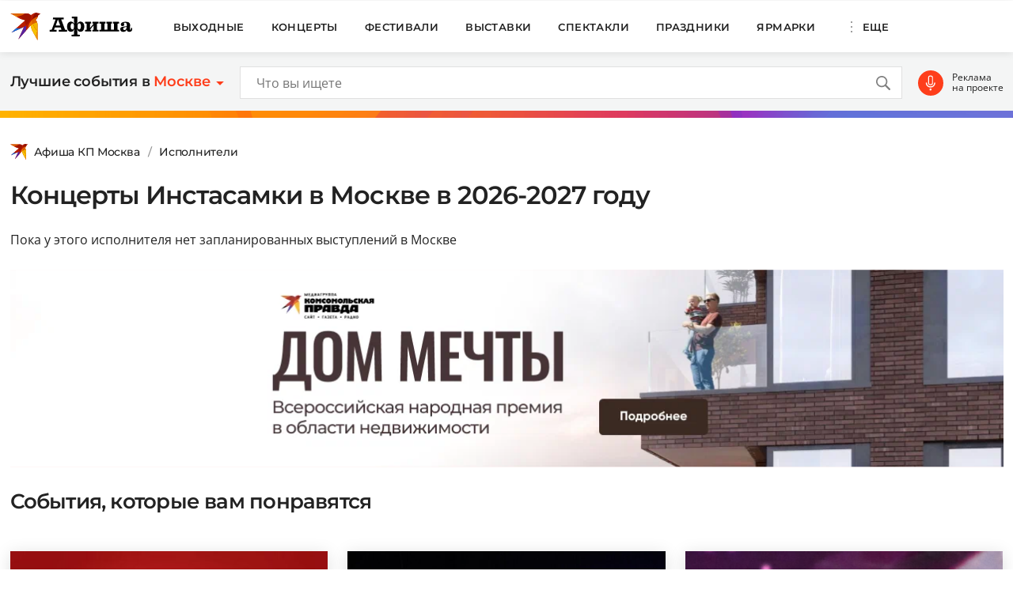

--- FILE ---
content_type: text/html; charset=UTF-8
request_url: https://www.kp.ru/afisha/msk/artist/instasamka-pevica/?custom_query=1&custom_paged=2
body_size: 18744
content:
    <!DOCTYPE html>
    <html xmlns="http://www.w3.org/1999/xhtml" lang="ru-RU"	>
    <head>
        <meta http-equiv="Content-Type" content="text/html; charset=UTF-8" />
        <meta name="viewport" content="width=device-width, initial-scale=1.0">
        <title>Концерты Инстасамки в Москве 2026-2027: афиша, билеты и цены, расписание, отзывы</title>
        <script>
        console.log('Отключить всю рекламу: ' + 'off');
        console.log('Отключить 10.х слоты: ' + 'off');
        console.log('Тег restrictioned_content: ' + 'off');
        </script>
        <link rel="icon" type="image/png" href="https://www.kp.ru/afisha/wp-content/themes/afisha/assets/images/favicon-16.png" sizes="16x16">
        <link rel="icon" type="image/png" href="https://www.kp.ru/afisha/wp-content/themes/afisha/assets/images/favicon-32.png" sizes="32x32">
        <link rel="icon" type="image/png" href="https://www.kp.ru/afisha/wp-content/themes/afisha/assets/images/favicon-96.png" sizes="96x96">
        <link rel="icon" type="image/png" href="https://www.kp.ru/afisha/wp-content/themes/afisha/assets/images/favicon-128.png" sizes="128x128">
        
        <link href="https://www.kp.ru/afisha/wp-content/themes/afisha/assets/css/google-fonts.css" rel="preload" as="font">
        <link href="https://www.kp.ru/afisha/wp-content/themes/afisha/assets/css/google-fonts.css" rel="stylesheet">
        <script>
        var random_div_id = 0, isMobile = false;
if (/(android|bb\d+|meego).+mobile|avantgo|bada\/|blackberry|blazer|compal|elaine|fennec|hiptop|iemobile|ip(hone|od)|ipad|iris|kindle|Android|Silk|lge |maemo|midp|mmp|netfront|opera m(ob|in)i|palm( os)?|phone|p(ixi|re)\/|plucker|pocket|psp|series(4|6)0|symbian|treo|up\.(browser|link)|vodafone|wap|windows (ce|phone)|xda|xiino/i.test(navigator.userAgent) || /1207|6310|6590|3gso|4thp|50[1-6]i|770s|802s|a wa|abac|ac(er|oo|s\-)|ai(ko|rn)|al(av|ca|co)|amoi|an(ex|ny|yw)|aptu|ar(ch|go)|as(te|us)|attw|au(di|\-m|r |s )|avan|be(ck|ll|nq)|bi(lb|rd)|bl(ac|az)|br(e|v)w|bumb|bw\-(n|u)|c55\/|capi|ccwa|cdm\-|cell|chtm|cldc|cmd\-|co(mp|nd)|craw|da(it|ll|ng)|dbte|dc\-s|devi|dica|dmob|do(c|p)o|ds(12|\-d)|el(49|ai)|em(l2|ul)|er(ic|k0)|esl8|ez([4-7]0|os|wa|ze)|fetc|fly(\-|_)|g1 u|g560|gene|gf\-5|g\-mo|go(\.w|od)|gr(ad|un)|haie|hcit|hd\-(m|p|t)|hei\-|hi(pt|ta)|hp( i|ip)|hs\-c|ht(c(\-| |_|a|g|p|s|t)|tp)|hu(aw|tc)|i\-(20|go|ma)|i230|iac( |\-|\/)|ibro|idea|ig01|ikom|im1k|inno|ipaq|iris|ja(t|v)a|jbro|jemu|jigs|kddi|keji|kgt( |\/)|klon|kpt |kwc\-|kyo(c|k)|le(no|xi)|lg( g|\/(k|l|u)|50|54|\-[a-w])|libw|lynx|m1\-w|m3ga|m50\/|ma(te|ui|xo)|mc(01|21|ca)|m\-cr|me(rc|ri)|mi(o8|oa|ts)|mmef|mo(01|02|bi|de|do|t(\-| |o|v)|zz)|mt(50|p1|v )|mwbp|mywa|n10[0-2]|n20[2-3]|n30(0|2)|n50(0|2|5)|n7(0(0|1)|10)|ne((c|m)\-|on|tf|wf|wg|wt)|nok(6|i)|nzph|o2im|op(ti|wv)|oran|owg1|p800|pan(a|d|t)|pdxg|pg(13|\-([1-8]|c))|phil|pire|pl(ay|uc)|pn\-2|po(ck|rt|se)|prox|psio|pt\-g|qa\-a|qc(07|12|21|32|60|\-[2-7]|i\-)|qtek|r380|r600|raks|rim9|ro(ve|zo)|s55\/|sa(ge|ma|mm|ms|ny|va)|sc(01|h\-|oo|p\-)|sdk\/|se(c(\-|0|1)|47|mc|nd|ri)|sgh\-|shar|sie(\-|m)|sk\-0|sl(45|id)|sm(al|ar|b3|it|t5)|so(ft|ny)|sp(01|h\-|v\-|v )|sy(01|mb)|t2(18|50)|t6(00|10|18)|ta(gt|lk)|tcl\-|tdg\-|tel(i|m)|tim\-|t\-mo|to(pl|sh)|ts(70|m\-|m3|m5)|tx\-9|up(\.b|g1|si)|utst|v400|v750|veri|vi(rg|te)|vk(40|5[0-3]|\-v)|vm40|voda|vulc|vx(52|53|60|61|70|80|81|83|85|98)|w3c(\-| )|webc|whit|wi(g |nc|nw)|wmlb|wonu|x700|yas\-|your|zeto|zte\-/i.test(navigator.userAgent.substr(0,4))) { isMobile = true; }
        </script>
            <link rel="canonical" href="https://www.kp.ru/afisha/msk/artist/instasamka-pevica/">
    <meta property="og:site_name" content="">
    <meta class="meta_title" name="mrc__share_title" content='Концерты Инстасамки в Москве 2026-2027: афиша, билеты и цены, расписание, отзывы'>
    <meta class="meta_title" itemprop="name" content='Концерты Инстасамки в Москве 2026-2027: афиша, билеты и цены, расписание, отзывы'>
    <meta class="meta_title" property="og:title" content='Концерты Инстасамки в Москве 2026-2027: афиша, билеты и цены, расписание, отзывы'>
    <meta class="meta_title" name="twitter:title" content='Концерты Инстасамки в Москве 2026-2027: афиша, билеты и цены, расписание, отзывы'>
    <meta class="meta_desc" name="mrc__share_description" content='Расписание выступлений и цены на билеты. Лучшие концерты певицы Инстасамки в Москве в 2026-2027 году. У нас вы можете купить билеты онлайн на концерты в Москве. Афиша, отзывы, рейтинги, рецензии.'>
    <meta class="meta_desc" property="og:description" content='Расписание выступлений и цены на билеты. Лучшие концерты певицы Инстасамки в Москве в 2026-2027 году. У нас вы можете купить билеты онлайн на концерты в Москве. Афиша, отзывы, рейтинги, рецензии.'>
    <meta class="meta_desc" name="description" itemprop="description" content='Расписание выступлений и цены на билеты. Лучшие концерты певицы Инстасамки в Москве в 2026-2027 году. У нас вы можете купить билеты онлайн на концерты в Москве. Афиша, отзывы, рейтинги, рецензии.'>
    <meta class="meta_desc" name="twitter:description" content='Расписание выступлений и цены на билеты. Лучшие концерты певицы Инстасамки в Москве в 2026-2027 году. У нас вы можете купить билеты онлайн на концерты в Москве. Афиша, отзывы, рейтинги, рецензии.'>
    <meta class="meta_image" itemprop="image" content="https://s2.stc.all.kpcdn.net/afisha/msk/wp-content/uploads/sites/5/2021/02/kp.jpg">
    <meta class="meta_image" property="og:image" content="https://s2.stc.all.kpcdn.net/afisha/msk/wp-content/uploads/sites/5/2021/02/kp.jpg">
    <link class="meta_image_href" rel="image_src" href="https://s2.stc.all.kpcdn.net/afisha/msk/wp-content/uploads/sites/5/2021/02/kp.jpg">
    <meta class="meta_image" name="twitter:image:src" content="https://s2.stc.all.kpcdn.net/afisha/msk/wp-content/uploads/sites/5/2021/02/kp.jpg">
    <meta property="og:image:alt" content='Концерты Инстасамки в Москве 2026-2027: афиша, билеты и цены, расписание, отзывы'>
    <meta property="og:locale" content="ru_RU">
    <meta name="keywords" content="концерты инстасамки в москве, расписание концерты инстасамки в москве, билеты концерты инстасамки в москве 2026-2027">
    <meta name='robots' content='max-image-preview:large' />
	<style>img:is([sizes="auto" i], [sizes^="auto," i]) { contain-intrinsic-size: 3000px 1500px }</style>
	<link rel='stylesheet' id='wp-block-library-css' href='https://www.kp.ru/afisha/msk/wp-includes/css/dist/block-library/style.min.css?ver=6.8.3' type='text/css' media='all' />
<style id='classic-theme-styles-inline-css' type='text/css'>
/*! This file is auto-generated */
.wp-block-button__link{color:#fff;background-color:#32373c;border-radius:9999px;box-shadow:none;text-decoration:none;padding:calc(.667em + 2px) calc(1.333em + 2px);font-size:1.125em}.wp-block-file__button{background:#32373c;color:#fff;text-decoration:none}
</style>
<style id='kp-editor-blocks-kp-rutube-style-inline-css' type='text/css'>
.kp-embed{margin-bottom:32px;position:relative}.kp-embed iframe{bottom:0;display:block;height:0;left:0;margin:auto;max-height:100%;max-width:100%;min-height:100%;min-width:100%;position:absolute;right:0;top:0;width:0}.kp-embed__sizer-wrapper{display:block;max-width:100%;position:relative}

</style>
<style id='kp-editor-blocks-kp-vk-video-style-inline-css' type='text/css'>
.kp-embed{margin-bottom:32px;position:relative}.kp-embed iframe,.kp-embed__cover{bottom:0;display:block;height:0;left:0;margin:auto;max-height:100%;max-width:100%;min-height:100%;min-width:100%;position:absolute;right:0;top:0;width:0}.kp-embed__sizer-wrapper{display:block;max-width:100%;position:relative}.kp-embed__cover{background-position:50%;background-size:contain}

</style>
<style id='kp-editor-blocks-kp-ya-music-style-inline-css' type='text/css'>
.kp-audio-embed{margin-bottom:32px;position:relative}.kp-audio-embed iframe{display:block;margin:auto;width:100%}

</style>
<style id='create-block-kp-ya-maps-style-inline-css' type='text/css'>
.kp-maps-embed{margin-bottom:32px;position:relative;width:100%}.kp-maps-embed iframe{display:block;margin:auto;width:100%}

</style>
<style id='kp-editor-blocks-kp-zvuk-style-inline-css' type='text/css'>
.kp-audio-embed{margin-bottom:32px;position:relative}.kp-audio-embed iframe{display:block;margin:auto;width:100%}

</style>
<style id='global-styles-inline-css' type='text/css'>
:root{--wp--preset--aspect-ratio--square: 1;--wp--preset--aspect-ratio--4-3: 4/3;--wp--preset--aspect-ratio--3-4: 3/4;--wp--preset--aspect-ratio--3-2: 3/2;--wp--preset--aspect-ratio--2-3: 2/3;--wp--preset--aspect-ratio--16-9: 16/9;--wp--preset--aspect-ratio--9-16: 9/16;--wp--preset--color--black: #000000;--wp--preset--color--cyan-bluish-gray: #abb8c3;--wp--preset--color--white: #ffffff;--wp--preset--color--pale-pink: #f78da7;--wp--preset--color--vivid-red: #cf2e2e;--wp--preset--color--luminous-vivid-orange: #ff6900;--wp--preset--color--luminous-vivid-amber: #fcb900;--wp--preset--color--light-green-cyan: #7bdcb5;--wp--preset--color--vivid-green-cyan: #00d084;--wp--preset--color--pale-cyan-blue: #8ed1fc;--wp--preset--color--vivid-cyan-blue: #0693e3;--wp--preset--color--vivid-purple: #9b51e0;--wp--preset--gradient--vivid-cyan-blue-to-vivid-purple: linear-gradient(135deg,rgba(6,147,227,1) 0%,rgb(155,81,224) 100%);--wp--preset--gradient--light-green-cyan-to-vivid-green-cyan: linear-gradient(135deg,rgb(122,220,180) 0%,rgb(0,208,130) 100%);--wp--preset--gradient--luminous-vivid-amber-to-luminous-vivid-orange: linear-gradient(135deg,rgba(252,185,0,1) 0%,rgba(255,105,0,1) 100%);--wp--preset--gradient--luminous-vivid-orange-to-vivid-red: linear-gradient(135deg,rgba(255,105,0,1) 0%,rgb(207,46,46) 100%);--wp--preset--gradient--very-light-gray-to-cyan-bluish-gray: linear-gradient(135deg,rgb(238,238,238) 0%,rgb(169,184,195) 100%);--wp--preset--gradient--cool-to-warm-spectrum: linear-gradient(135deg,rgb(74,234,220) 0%,rgb(151,120,209) 20%,rgb(207,42,186) 40%,rgb(238,44,130) 60%,rgb(251,105,98) 80%,rgb(254,248,76) 100%);--wp--preset--gradient--blush-light-purple: linear-gradient(135deg,rgb(255,206,236) 0%,rgb(152,150,240) 100%);--wp--preset--gradient--blush-bordeaux: linear-gradient(135deg,rgb(254,205,165) 0%,rgb(254,45,45) 50%,rgb(107,0,62) 100%);--wp--preset--gradient--luminous-dusk: linear-gradient(135deg,rgb(255,203,112) 0%,rgb(199,81,192) 50%,rgb(65,88,208) 100%);--wp--preset--gradient--pale-ocean: linear-gradient(135deg,rgb(255,245,203) 0%,rgb(182,227,212) 50%,rgb(51,167,181) 100%);--wp--preset--gradient--electric-grass: linear-gradient(135deg,rgb(202,248,128) 0%,rgb(113,206,126) 100%);--wp--preset--gradient--midnight: linear-gradient(135deg,rgb(2,3,129) 0%,rgb(40,116,252) 100%);--wp--preset--font-size--small: 13px;--wp--preset--font-size--medium: 20px;--wp--preset--font-size--large: 36px;--wp--preset--font-size--x-large: 42px;--wp--preset--spacing--20: 0.44rem;--wp--preset--spacing--30: 0.67rem;--wp--preset--spacing--40: 1rem;--wp--preset--spacing--50: 1.5rem;--wp--preset--spacing--60: 2.25rem;--wp--preset--spacing--70: 3.38rem;--wp--preset--spacing--80: 5.06rem;--wp--preset--shadow--natural: 6px 6px 9px rgba(0, 0, 0, 0.2);--wp--preset--shadow--deep: 12px 12px 50px rgba(0, 0, 0, 0.4);--wp--preset--shadow--sharp: 6px 6px 0px rgba(0, 0, 0, 0.2);--wp--preset--shadow--outlined: 6px 6px 0px -3px rgba(255, 255, 255, 1), 6px 6px rgba(0, 0, 0, 1);--wp--preset--shadow--crisp: 6px 6px 0px rgba(0, 0, 0, 1);}:where(.is-layout-flex){gap: 0.5em;}:where(.is-layout-grid){gap: 0.5em;}body .is-layout-flex{display: flex;}.is-layout-flex{flex-wrap: wrap;align-items: center;}.is-layout-flex > :is(*, div){margin: 0;}body .is-layout-grid{display: grid;}.is-layout-grid > :is(*, div){margin: 0;}:where(.wp-block-columns.is-layout-flex){gap: 2em;}:where(.wp-block-columns.is-layout-grid){gap: 2em;}:where(.wp-block-post-template.is-layout-flex){gap: 1.25em;}:where(.wp-block-post-template.is-layout-grid){gap: 1.25em;}.has-black-color{color: var(--wp--preset--color--black) !important;}.has-cyan-bluish-gray-color{color: var(--wp--preset--color--cyan-bluish-gray) !important;}.has-white-color{color: var(--wp--preset--color--white) !important;}.has-pale-pink-color{color: var(--wp--preset--color--pale-pink) !important;}.has-vivid-red-color{color: var(--wp--preset--color--vivid-red) !important;}.has-luminous-vivid-orange-color{color: var(--wp--preset--color--luminous-vivid-orange) !important;}.has-luminous-vivid-amber-color{color: var(--wp--preset--color--luminous-vivid-amber) !important;}.has-light-green-cyan-color{color: var(--wp--preset--color--light-green-cyan) !important;}.has-vivid-green-cyan-color{color: var(--wp--preset--color--vivid-green-cyan) !important;}.has-pale-cyan-blue-color{color: var(--wp--preset--color--pale-cyan-blue) !important;}.has-vivid-cyan-blue-color{color: var(--wp--preset--color--vivid-cyan-blue) !important;}.has-vivid-purple-color{color: var(--wp--preset--color--vivid-purple) !important;}.has-black-background-color{background-color: var(--wp--preset--color--black) !important;}.has-cyan-bluish-gray-background-color{background-color: var(--wp--preset--color--cyan-bluish-gray) !important;}.has-white-background-color{background-color: var(--wp--preset--color--white) !important;}.has-pale-pink-background-color{background-color: var(--wp--preset--color--pale-pink) !important;}.has-vivid-red-background-color{background-color: var(--wp--preset--color--vivid-red) !important;}.has-luminous-vivid-orange-background-color{background-color: var(--wp--preset--color--luminous-vivid-orange) !important;}.has-luminous-vivid-amber-background-color{background-color: var(--wp--preset--color--luminous-vivid-amber) !important;}.has-light-green-cyan-background-color{background-color: var(--wp--preset--color--light-green-cyan) !important;}.has-vivid-green-cyan-background-color{background-color: var(--wp--preset--color--vivid-green-cyan) !important;}.has-pale-cyan-blue-background-color{background-color: var(--wp--preset--color--pale-cyan-blue) !important;}.has-vivid-cyan-blue-background-color{background-color: var(--wp--preset--color--vivid-cyan-blue) !important;}.has-vivid-purple-background-color{background-color: var(--wp--preset--color--vivid-purple) !important;}.has-black-border-color{border-color: var(--wp--preset--color--black) !important;}.has-cyan-bluish-gray-border-color{border-color: var(--wp--preset--color--cyan-bluish-gray) !important;}.has-white-border-color{border-color: var(--wp--preset--color--white) !important;}.has-pale-pink-border-color{border-color: var(--wp--preset--color--pale-pink) !important;}.has-vivid-red-border-color{border-color: var(--wp--preset--color--vivid-red) !important;}.has-luminous-vivid-orange-border-color{border-color: var(--wp--preset--color--luminous-vivid-orange) !important;}.has-luminous-vivid-amber-border-color{border-color: var(--wp--preset--color--luminous-vivid-amber) !important;}.has-light-green-cyan-border-color{border-color: var(--wp--preset--color--light-green-cyan) !important;}.has-vivid-green-cyan-border-color{border-color: var(--wp--preset--color--vivid-green-cyan) !important;}.has-pale-cyan-blue-border-color{border-color: var(--wp--preset--color--pale-cyan-blue) !important;}.has-vivid-cyan-blue-border-color{border-color: var(--wp--preset--color--vivid-cyan-blue) !important;}.has-vivid-purple-border-color{border-color: var(--wp--preset--color--vivid-purple) !important;}.has-vivid-cyan-blue-to-vivid-purple-gradient-background{background: var(--wp--preset--gradient--vivid-cyan-blue-to-vivid-purple) !important;}.has-light-green-cyan-to-vivid-green-cyan-gradient-background{background: var(--wp--preset--gradient--light-green-cyan-to-vivid-green-cyan) !important;}.has-luminous-vivid-amber-to-luminous-vivid-orange-gradient-background{background: var(--wp--preset--gradient--luminous-vivid-amber-to-luminous-vivid-orange) !important;}.has-luminous-vivid-orange-to-vivid-red-gradient-background{background: var(--wp--preset--gradient--luminous-vivid-orange-to-vivid-red) !important;}.has-very-light-gray-to-cyan-bluish-gray-gradient-background{background: var(--wp--preset--gradient--very-light-gray-to-cyan-bluish-gray) !important;}.has-cool-to-warm-spectrum-gradient-background{background: var(--wp--preset--gradient--cool-to-warm-spectrum) !important;}.has-blush-light-purple-gradient-background{background: var(--wp--preset--gradient--blush-light-purple) !important;}.has-blush-bordeaux-gradient-background{background: var(--wp--preset--gradient--blush-bordeaux) !important;}.has-luminous-dusk-gradient-background{background: var(--wp--preset--gradient--luminous-dusk) !important;}.has-pale-ocean-gradient-background{background: var(--wp--preset--gradient--pale-ocean) !important;}.has-electric-grass-gradient-background{background: var(--wp--preset--gradient--electric-grass) !important;}.has-midnight-gradient-background{background: var(--wp--preset--gradient--midnight) !important;}.has-small-font-size{font-size: var(--wp--preset--font-size--small) !important;}.has-medium-font-size{font-size: var(--wp--preset--font-size--medium) !important;}.has-large-font-size{font-size: var(--wp--preset--font-size--large) !important;}.has-x-large-font-size{font-size: var(--wp--preset--font-size--x-large) !important;}
:where(.wp-block-post-template.is-layout-flex){gap: 1.25em;}:where(.wp-block-post-template.is-layout-grid){gap: 1.25em;}
:where(.wp-block-columns.is-layout-flex){gap: 2em;}:where(.wp-block-columns.is-layout-grid){gap: 2em;}
:root :where(.wp-block-pullquote){font-size: 1.5em;line-height: 1.6;}
</style>
<link rel='stylesheet' id='afisha-style-css' href='https://www.kp.ru/afisha/wp-content/themes/afisha/assets/css/general.css?ver=1751364469' type='text/css' media='all' />
<script type="text/javascript" src="//api-maps.yandex.ru/2.1/?apikey=fbce4ba0-6b8f-41db-89ea-98085cb020cb&amp;lang=ru_RU&amp;ver=6.8.3" id="yandex-maps-js"></script>
<script type="text/javascript" src="https://www.kp.ru/afisha/msk/wp-includes/js/jquery/jquery.min.js?ver=3.7.1" id="jquery-core-js"></script>
<script type="text/javascript" src="https://www.kp.ru/afisha/msk/wp-includes/js/jquery/jquery-migrate.min.js?ver=3.4.1" id="jquery-migrate-js"></script>
<script type="text/javascript" src="https://www.kp.ru/afisha/wp-content/themes/afisha/assets/js/general.js?ver=1751364470" id="afisha-js-js"></script>
<style type="text/css">.broken_link, a.broken_link {
	text-decoration: line-through;
}</style><!-- Google Tag Manager -->
<script>(function(w,d,s,l,i){w[l]=w[l]||[];w[l].push({'gtm.start':
new Date().getTime(),event:'gtm.js'});var f=d.getElementsByTagName(s)[0],
j=d.createElement(s),dl=l!='dataLayer'?'&l='+l:'';j.async=true;j.src=
'https://www.googletagmanager.com/gtm.js?id='+i+dl;f.parentNode.insertBefore(j,f);
})(window,document,'script','dataLayer','GTM-WG3CWM7');</script>
<!-- End Google Tag Manager -->

<script>setTimeout(() => {ga('create', 'UA-19328520-30', 'auto');ga('send', 'event', 'read', '15_seconds');ga('create', 'UA-23870775-1', 'auto');ga('send', 'event', 'read', '15_seconds')}, 15000);</script>

<!--LiveInternet counter--><script>(function(d,s){new Image().src=
"https://counter.yadro.ru/hit;kp/kpall/kpmsk?t52.6;r"+escape(d.referrer)+
((typeof(s)=="undefined")?"":";s"+s.width+"*"+s.height+"*"+
(s.colorDepth?s.colorDepth:s.pixelDepth))+";u"+escape(d.URL)+
";h"+escape(d.title.substring(0,150))+";"+Math.random()})
(document,screen)</script><!--/LiveInternet--><script>window.yaContextCb = window.yaContextCb || []</script>
<script src="https://yandex.ru/ads/system/context.js" async></script>
<script async src="https://securepubads.g.doubleclick.net/tag/js/gpt.js"></script>
<script>
  window.googletag = window.googletag || {cmd: []};
  googletag.cmd.push(function() {
    googletag.defineSlot('/94805857/Afisha-5', [300, 600], 'div-gpt-ad-1628845501806-0').addService(googletag.pubads());
    googletag.pubads().enableSingleRequest();
    googletag.enableServices();
  });
    if (document.documentElement.clientWidth > 1365)  { 
  googletag.cmd.push(function() {
    googletag.defineSlot('/94805857/Afisha-10.2(desktop)', [[750, 100], [750, 300], [550, 300], [580, 400], [750, 200], [550, 270]], 'div-gpt-ad-1595249701014-0').setTargeting('section', []).setTargeting('pageURL', []).addService(googletag.pubads());
    googletag.pubads().enableSingleRequest();
    googletag.enableServices();
  });
    } else {
  googletag.cmd.push(function() {
    googletag.defineSlot('/94805857/Afisha-10.2(mobile)', [300, 250], 'div-gpt-ad-1595249856660-0').setTargeting('section', []).setTargeting('pageURL', []).addService(googletag.pubads());
    googletag.pubads().enableSingleRequest();
    googletag.enableServices();
  });
    }
</script>
<script src="https://yandex.ru/ads/system/header-bidding.js" async></script>

<script>if(window.innerWidth<=800)var adfoxBiddersMap={myTarget:"810402",betweenDigital:"810344","adfox_imho-video":"1789581",Mediasniper:"2247235",buzzoola:"890450",Gnezdo:"2880794",Adwile:"2882367",Hybrid:"2995016",Roxot:"2699743",videonow:"3041587",sape:"2097348",GetIntent:"3183726",adfox_adsmart:"1592040","adfox_roden-media":"3233264",adfox_mttech:"3287882",AdMile:"3443974",adriver:"728254"},adUnits=[{code:"adfox_169175057619749234",bids:[{bidder:"adfox_imho-video",params:{p1:"czbvd",p2:"hiub"}},{bidder:"adfox_mttech",params:{p1:"djrwi",p2:"gdxc"}},{bidder:"admile",params:{placementId:"ADMILE_203|"+(new Date).getTimezoneOffset()}},{bidder:"adfox_roden-media",params:{p1:"dhsep",p2:"fdho"}},{bidder:"Gnezdo",params:{placementId:"360590"}}],sizes:[[0,0]]},{code:"adfox_1646995827054752",bids:[{bidder:"myTarget",params:{placementId:"1053386"}},{bidder:"GetIntent",params:{placementId:"215_V_kp.ru/afisha/_M_(mobile)-1m_300x250"}},{bidder:"adfox_roden-media",params:{p1:"dhseq",p2:"hbts"}},{bidder:"sape",params:{placementId:"919503"}},{bidder:"adfox_imho-video",params:{p1:"cwtwr",p2:"hiua"}},{bidder:"videonow",params:{placementId:"9120248"}},{bidder:"Mediasniper",params:{placementId:"170011"}},{bidder:"adfox_mttech",params:{p1:"czwtk",p2:"hxse"}},{bidder:"adriver",params:{placementId:"2:kp_Afisha_300x250_1m"}},{bidder:"buzzoola",params:{placementId:"1250850"}},{bidder:"Gnezdo",params:{placementId:"351618"}},{bidder:"Adwile",params:{placementId:"28967"}},{bidder:"Hybrid",params:{placementId:"66212f794d506e424ce64e2c"}},{bidder:"Roxot",params:{placementId:"abaa014f-42ae-4fc0-b218-f276e4443133",sendTargetRef:!0}},{bidder:"betweenDigital",params:{placementId:"4528158"}}],sizes:[[300,250],[300,300]]},{code:"adfox_164752444133858015",bids:[{bidder:"myTarget",params:{placementId:"1053388"}},{bidder:"GetIntent",params:{placementId:"215_V_kp.ru/afisha/_M_(mobile)-10.1m_300x300"}},{bidder:"adfox_roden-media",params:{p1:"dhser",p2:"hfiu"}},{bidder:"betweenDigital",params:{placementId:"4528156"}},{bidder:"Gnezdo",params:{placementId:"354581"}},{bidder:"Mediasniper",params:{placementId:"170012"}},{bidder:"buzzoola",params:{placementId:"1250851"}},{bidder:"adfox_mttech",params:{p1:"czwuk",p2:"hujp"}},{bidder:"Roxot",params:{placementId:"aa54ed37-584a-4004-94ea-a34212b8d5de",sendTargetRef:!0}},{bidder:"adriver",params:{placementId:"2:kp_Afisha_300x250_10.1m"}}],sizes:[[300,250]]},{codeType:"combo",code:"adfox_16469887528452204",bids:[{bidder:"adfox_adsmart",params:{p1:"dhfwo",p2:"ul"}},{bidder:"buzzoola",params:{placementId:"1305698"}}],sizes:[[300,600],[300,250],[300,300]]},{code:"adfox_164372439680441184",bids:[{bidder:"myTarget",params:{placementId:"1053381"}},{bidder:"adfox_roden-media",params:{p1:"dhses",p2:"hfiu"}},{bidder:"adriver",params:{placementId:"2:kp_Afisha_300x250_6m"}},{bidder:"buzzoola",params:{placementId:"1250852"}},{bidder:"betweenDigital",params:{placementId:"4528159"}}],sizes:[[300,250]]}],syncPixels=[{bidder:"adfox_imho-video",pixels:["https://mc.yandex.ru/watch/66716692?page-url=110464%3Futm_source=mob_default%26utm_medium=%26utm_campaign=%26utm_content=%26utm_term=&page-ref=[PAGE_URL]"]}];else if(window.innerWidth>=800)adfoxBiddersMap={myTarget:"810402",betweenDigital:"810344",adfox_mttech:"2268450",buzzoola:"890450",Mediasniper:"2247235",Gnezdo:"2880794",Adwile:"2882367",Hybrid:"2995016",Roxot:"2699743",videonow:"3041587",sape:"2097348",GetIntent:"3183726",adfox_adsmart:"1592040","adfox_roden-media":"3233264",adriver:"728254"},adUnits=[{code:"adfox_164699579026411185",bids:[{bidder:"myTarget",params:{placementId:"1053321"}},{bidder:"GetIntent",params:{placementId:"215_V_kp.ru/afisha/_D_(desktop)-1_970x250"}},{bidder:"adfox_roden-media",params:{p1:"dhsel",p2:"hfln"}},{bidder:"Mediasniper",params:{placementId:"170009"}},{bidder:"videonow",params:{placementId:"9118703"}},{bidder:"adriver",params:{placementId:"2:kp_Afisha_970x250_1"}},{bidder:"buzzoola",params:{placementId:"1250853"}},{bidder:"adfox_mttech",params:{p1:"czwtv",p2:"hxse"}},{bidder:"Hybrid",params:{placementId:"6621300a4d506e424ce64e2e"}},{bidder:"betweenDigital",params:{placementId:"4528142"}}],sizes:[[970,250]]},{code:"adfox_164752568055119425a",bids:[{bidder:"myTarget",params:{placementId:"1053305"}},{bidder:"adfox_roden-media",params:{p1:"dhsen",p2:"emwl"}},{bidder:"sape",params:{placementId:"919506"}},{bidder:"adfox_adsmart",params:{p1:"cqgyb",p2:"hhro"}},{bidder:"GetIntent",params:{placementId:"215_V_kp.ru/afisha/_D_(desktop)-2_300x600"}},{bidder:"Mediasniper",params:{placementId:"170010"}},{bidder:"videonow",params:{placementId:"9119166"}},{bidder:"adriver",params:{placementId:"2:kp_Afisha_300x600_2"}},{bidder:"buzzoola",params:{placementId:"1250854"}},{bidder:"Gnezdo",params:{placementId:"351608"}},{bidder:"Adwile",params:{placementId:"28968"}},{bidder:"Roxot",params:{placementId:"7adcbf07-7ac6-45b0-a91e-489a8ba790f1",sendTargetRef:!0}},{bidder:"Hybrid",params:{placementId:"66212fd17bc72f3008980c13"}},{bidder:"betweenDigital",params:{placementId:"4528151"}}],sizes:[[300,600]]},{code:"adfox_164698764387791694",bids:[{bidder:"myTarget",params:{placementId:"1053307"}},{bidder:"adriver",params:{placementId:"2:kp_Afisha_300x600_3"}},{bidder:"betweenDigital",params:{placementId:"4528152"}}],sizes:[[300,600]]},{code:"adfox_164752454169169648a",bids:[{bidder:"myTarget",params:{placementId:"1053334"}},{bidder:"adfox_adsmart",params:{p1:"crniu",p2:"ul"}},{bidder:"adfox_roden-media",params:{p1:"dhsem",p2:"etsw"}},{bidder:"adriver",params:{placementId:"2:kp_Afisha_580x400_10.1"}},{bidder:"Gnezdo",params:{placementId:"354824"}},{bidder:"adfox_mttech",params:{p1:"czwuw",p2:"hujp"}},{bidder:"buzzoola",params:{placementId:"1250855"}},{bidder:"Roxot",params:{placementId:"a27fe2db-37e5-459d-8f2d-7b854d6890b8",sendTargetRef:!0}},{bidder:"betweenDigital",params:{placementId:"4528153"}}],sizes:[[790,400]]},{code:"adfox_164752568055119425",bids:[{bidder:"myTarget",params:{placementId:"1053314"}},{bidder:"adfox_roden-media",params:{p1:"dhseo",p2:"etsw"}},{bidder:"adriver",params:{placementId:"2:kp_Afisha_960x250_6"}},{bidder:"buzzoola",params:{placementId:"1250856"}},{bidder:"betweenDigital",params:{placementId:"4528146"}}],sizes:[[960,250]]}];var userTimeout=1500;window.YaHeaderBiddingSettings={biddersMap:adfoxBiddersMap,adUnits:adUnits,timeout:userTimeout,syncPixels:syncPixels};</script>        <script>var pageOffsetTop = 115;</script>    </head>
    <body>
    <!--AdFox START-->
<!--kp_sites-->
<!--Площадка: kp.ru - Афиша / * / *-->
<!--Тип баннера: Afisha (mobile, tablet) - fullscreen-->
<!--Расположение: верх страницы-->
<div id="adfox_169175057619749234"></div>
<script>
    window.yaContextCb.push(()=>{
        Ya.adfoxCode.createAdaptive({
            ownerId: 232598,
            containerId: 'adfox_169175057619749234',
            params: {
                pp: 'g',
                ps: 'cprk',
                p2: 'imsz',
                puid1: '',
                puid2: '',
                puid3: '',
                puid4: '',
                puid5: '',
                puid6: '',
                puid7: ''
            }
        }, ['tablet', 'phone'], {
            tabletWidth: 1365,
            phoneWidth: 767,
            isAutoReloads: false
        })
    })
</script><!--AdFox START-->
<!--kp_sites-->
<!--Площадка: kp.ru - Афиша / * / *-->
<!--Тип баннера: Afisha (mobile) - in-image-->
<!--Расположение: верх страницы-->
<div id="adfox_172794349600634706"></div>
<script>
    window.yaContextCb.push(()=>{
        Ya.adfoxCode.createAdaptive({
            ownerId: 232598,
            containerId: 'adfox_172794349600634706',
            params: {
                pp: 'g',
                ps: 'cprk',
                p2: 'jeig',
                puid1: '',
                puid2: '',
                puid3: '',
                puid4: '',
                puid5: '',
                puid6: '',
                puid7: ''
            }
        }, ['tablet', 'phone'], {
            tabletWidth: 1365,
            phoneWidth: 767,
            isAutoReloads: false
        })
    })
</script>


<!--AdFox START-->
<!--kp_sites-->
<!--Площадка: kp.ru - Афиша / * / *-->
<!--Тип баннера: Afisha (desktop) - in-image-->
<!--Расположение: верх страницы-->
<div id="adfox_172794351528344706"></div>
<script>
    window.yaContextCb.push(()=>{
        Ya.adfoxCode.createAdaptive({
            ownerId: 232598,
            containerId: 'adfox_172794351528344706',
            params: {
                pp: 'g',
                ps: 'cprk',
                p2: 'jeih',
                puid1: '',
                puid2: '',
                puid3: '',
                puid4: '',
                puid5: '',
                puid6: '',
                puid7: ''
            }
        }, ['desktop'], {
            tabletWidth: 1365,
            phoneWidth: 767,
            isAutoReloads: false
        })
    })
</script>    <div class="page-wrapper">
    <!--Тип баннера: Afisha - Catfish (desktop)-->
<div id="adfox_164380409596038349"></div>
<!--AdFox START-->
<!--kp_sites-->
<!--Площадка: afisha.kp.ru / * / *-->
<!--Тип баннера: Afisha - Catfish (mobile)-->
<!--Расположение: <верх страницы>-->
<div id="adfox_16438040313998405"></div>
<script>
    if (screen.width > 1365)  {
        window.yaContextCb.push(()=>{
            Ya.adfoxCode.createAdaptive({
                ownerId: 232598,
                containerId: 'adfox_164380409596038349',
                params: {
                    pp: 'g',
                    ps: 'cprk',
                    p2: 'gwwb',
                    puid1: '',
                    puid2: '',
                    puid3: '',
                    puid4: '',
                    puid5: '',
                    puid6: '',
                    puid7: ''
                }
            }, ['desktop',], {
                tabletWidth: 1365,
                phoneWidth: 767,
                isAutoReloads: false
            })
        })
        ;
    } else {
        document.addEventListener('scroll', callCatfish);
        function callCatfish() {
            document.removeEventListener('scroll', callCatfish);
            window.yaContextCb.push(()=>{
                Ya.adfoxCode.createAdaptive({
                    ownerId: 232598,
                    containerId: 'adfox_16438040313998405',
                    params: {
                        pp: 'g',
                        ps: 'cprk',
                        p2: 'gpch',
                        puid1: '',
                        puid2: '',
                        puid3: '',
                        puid4: '',
                        puid5: '',
                        puid6: '',
                        puid7: ''
                    }
                }, ['tablet', 'phone'], {
                    tabletWidth: 1365,
                    phoneWidth: 767,
                    isAutoReloads: false
                })
            })
        }
    }
</script>    <header class="page-header">
        <div class="page-header_top-wrapper">
            <div class="grid-container">
                <div class="page-header_inner">
                    <a class="page-header_logo-wrapper" href="https://www.kp.ru/afisha/msk/">
                        <img class="page-header_logo" src="https://www.kp.ru/afisha/wp-content/themes/afisha/assets/images/logo.svg" alt="Афиша" width="154" height="35">
                    </a>
                    <a class="page-header_project-logo show-for-large" href="https://kp.ru" target="_blank">проект kp.ru</a>
                    <div class="page-header_mobile-city-select show-for-small-only" id="city-select">
                        <span class="page-header_mobile-city-select-value" id="city-select-down">Москва</span>
                        <div class="page-header_mobile-city-select-menu">
                            <div class="page-header_mobile-city-select-caption">Выберите город</div>
                            <div class="page-header_mobile-city-select-close" id="city-select-up"></div>
                            <ul class="page-header_mobile-city-list">
                                <li class="page-header_mobile-city-item"><a href="https://www.kp.ru/afisha/msk/">Москва</a></li><li class="page-header_mobile-city-item"><a href="https://www.kp.ru/afisha/spb/">Санкт-Петербург</a></li>                            </ul>
                        </div>
                    </div>
                    <div id="menu-main-wrapper" class="menu-main show-for-medium">
                        <nav class="menu-main_menu-container"><ul id="menu-main_menu" class="menu"><li id="menu-item-51727" class="menu-item menu-item-type-custom menu-item-object-custom menu-item-51727"><a href="https://www.kp.ru/afisha/msk/obzory/kuda-shodit-v-moskve-na-vyhodnye/">Выходные</a></li>
<li id="menu-item-184" class="menu-item menu-item-type-taxonomy menu-item-object-category menu-item-184"><a href="https://www.kp.ru/afisha/msk/konczerty/">Концерты</a></li>
<li id="menu-item-18" class="menu-item menu-item-type-taxonomy menu-item-object-category menu-item-18"><a href="https://www.kp.ru/afisha/msk/festivali/">Фестивали</a></li>
<li id="menu-item-17" class="menu-item menu-item-type-taxonomy menu-item-object-category menu-item-17"><a href="https://www.kp.ru/afisha/msk/vistavki/">Выставки</a></li>
<li id="menu-item-196" class="menu-item menu-item-type-taxonomy menu-item-object-category menu-item-196"><a href="https://www.kp.ru/afisha/msk/spektakli/">Спектакли</a></li>
<li id="menu-item-215" class="menu-item menu-item-type-taxonomy menu-item-object-category menu-item-215"><a href="https://www.kp.ru/afisha/msk/prazdniki/">Праздники</a></li>
<li id="menu-item-214" class="menu-item menu-item-type-taxonomy menu-item-object-category menu-item-214"><a href="https://www.kp.ru/afisha/msk/yarmarki/">Ярмарки</a></li>
<li id="menu-item-39901" class="menu-item menu-item-type-taxonomy menu-item-object-category menu-item-39901"><a href="https://www.kp.ru/afisha/msk/konferentsii/">Конференции</a></li>
<li id="menu-item-220" class="menu-item menu-item-type-taxonomy menu-item-object-category menu-item-220"><a href="https://www.kp.ru/afisha/msk/shou/">Шоу</a></li>
<li id="menu-item-11203" class="menu-item menu-item-type-custom menu-item-object-custom menu-item-11203"><a href="https://www.kp.ru/afisha/msk/obzory/kino/">Кино</a></li>
<li id="menu-item-12606" class="menu-item menu-item-type-custom menu-item-object-custom menu-item-12606"><a href="https://www.kp.ru/afisha/msk/obzory/muzyka/">Музыка</a></li>
<li id="menu-item-19263" class="menu-item menu-item-type-custom menu-item-object-custom menu-item-19263"><a href="https://www.kp.ru/afisha/msk/obzory/multfilmy/">Мультфильмы</a></li>
<li id="menu-item-12605" class="menu-item menu-item-type-custom menu-item-object-custom menu-item-12605"><a href="https://www.kp.ru/afisha/msk/obzory/knigi/">Книги</a></li>
<li id="menu-item-4610" class="menu-item menu-item-type-custom menu-item-object-custom menu-item-4610"><a href="https://www.kp.ru/afisha/msk/obzory/moj-gorod/">Мой город</a></li>
<li id="menu-item-221" class="menu-item menu-item-type-taxonomy menu-item-object-category menu-item-221"><a href="https://www.kp.ru/afisha/msk/sportivnye-meropriyatiya/">Спорт</a></li>
<li id="menu-item-244175" class="menu-item menu-item-type-taxonomy menu-item-object-category menu-item-244175"><a href="https://www.kp.ru/afisha/msk/prazdniki/kitajskij-novyj-god-v-moskve/">Китайский Новый год</a></li>

                                                <li class="menu-main_duplicator-wrapper hidden">
                                                <div id="menu-main-duplicator-trigger" class="menu-main_duplicator-trigger">еще</div>
                                                <div id="menu-main-duplicator" class="menu-main_duplicator">
                                                    <div id="menu-main-duplicator-list" class="menu-main_duplicator-list"></div>
                                                </div>
                                                </li>
                                              </ul></nav>                    </div>
                    <div class="page-header_mobile-search show-for-small-only" id="mobile-search-trigger">
                        <svg xmlns="http://www.w3.org/2000/svg" viewBox="0 0 22.002 22" height="22" width="22"><path d="M13.79 15.844a8.728 8.728 0 112.054-2.054l5.736 5.736a1.431 1.431 0 010 2.03l-.024.024a1.437 1.437 0 01-2.03 0l-5.736-5.736zm-5.06-.439A6.676 6.676 0 102.054 8.73a6.676 6.676 0 006.676 6.676z" fill-rule="evenodd" opacity=".501"/></svg>
                    </div>
                    <div class="page-header_mobile-search-form show-for-small-only" id="mobile-search-form">
                        <form action="https://www.kp.ru/afisha/msk/" method="get">
                            <div class="page-header_mobile-search-form-inner">
                                <input type="text" class="page-header_mobile-search-input" placeholder="" name="s" id="mobile-search-input" value="">
                                <input type="reset" class="page-header_mobile-search-reset" value="">
                                <input type="submit" class="page-header_mobile-search-submit" value="Найти" name="">
                            </div>
                        </form>
                        <div class="page-header_mobile-search-close" id="mobile-search-close"><svg xmlns="http://www.w3.org/2000/svg" viewBox="0 0 18 18" width="20" height="20"><path d="M9 9l-7.5 7.5L9 9 1.5 1.5 9 9l7.5-7.5L9 9l7.5 7.5z" fill="none" stroke="#000" stroke-linecap="round" stroke-linejoin="round" stroke-width="3" opacity=".505"/></svg>
                        </div>
                    </div>
                </div>
            </div>
        </div>
        <div class="page-header_bottom-wrapper">
            <div class="grid-container">
                <div class="page-header_bottom show-for-medium">
                    <div class="page-header_city-select">Лучшие события в <div class="page-header_city-select-trigger">Москве                            <ul class="page-header_city-list">
                            <li class="page-header_city-item"><a href="https://www.kp.ru/afisha/msk/">Москве</a></li><li class="page-header_city-item"><a href="https://www.kp.ru/afisha/spb/">Санкт-Петербурге</a></li>                            </ul>
                        </div>
                    </div>
                    <div class="page-header_search">
                        <form action="https://www.kp.ru/afisha/msk/" method="get">
                            <div class="page-header_search-form">
                                <input class="page-header_search-input" placeholder="Что вы ищете" name="s" value="">
                                <input class="page-header_search-submit" type="submit" value="">
                            </div>
                        </form>
                    </div>
                                        <a class="page-header_tell" href="https://www.kp.ru/afisha/msk/reklama/">Реклама<br class="show-for-medium-only"> на проекте</a>
                </div>

                <div class="page-header_mobile-subheader show-for-small-only">
                    <div class="page-header_mobile-events">
                        <div class="page-header_mobile-events-caption" id="mobile-events-menu-open">показать события</div>
                        <div class="page-header_mobile-events-menu-wrapper" id="mobile-events-menu">
                            <div class="page-header_mobile-events-menu">
                            <div class="page-header_mobile-events-menu-header">главные события
                                <span class="page-header_mobile-events-menu-close" id="mobile-events-menu-close"></span>
                            </div>
                            <nav class="mobile-menu_menu-container"><ul id="main-mobile-menu" class="mobile-menu"><li class="mobile-menu_item mobile-menu_item-type-custom mobile-menu_item-object-custom menu-item-51727"><a href="https://www.kp.ru/afisha/msk/obzory/kuda-shodit-v-moskve-na-vyhodnye/">Выходные</a></li>
<li class="mobile-menu_item mobile-menu_item-type-taxonomy mobile-menu_item-object-category menu-item-184"><a href="https://www.kp.ru/afisha/msk/konczerty/">Концерты</a></li>
<li class="mobile-menu_item mobile-menu_item-type-taxonomy mobile-menu_item-object-category menu-item-18"><a href="https://www.kp.ru/afisha/msk/festivali/">Фестивали</a></li>
<li class="mobile-menu_item mobile-menu_item-type-taxonomy mobile-menu_item-object-category menu-item-17"><a href="https://www.kp.ru/afisha/msk/vistavki/">Выставки</a></li>
<li class="mobile-menu_item mobile-menu_item-type-taxonomy mobile-menu_item-object-category menu-item-196"><a href="https://www.kp.ru/afisha/msk/spektakli/">Спектакли</a></li>
<li class="mobile-menu_item mobile-menu_item-type-taxonomy mobile-menu_item-object-category menu-item-215"><a href="https://www.kp.ru/afisha/msk/prazdniki/">Праздники</a></li>
<li class="mobile-menu_item mobile-menu_item-type-taxonomy mobile-menu_item-object-category menu-item-214"><a href="https://www.kp.ru/afisha/msk/yarmarki/">Ярмарки</a></li>
<li class="mobile-menu_item mobile-menu_item-type-taxonomy mobile-menu_item-object-category menu-item-39901"><a href="https://www.kp.ru/afisha/msk/konferentsii/">Конференции</a></li>
<li class="mobile-menu_item mobile-menu_item-type-taxonomy mobile-menu_item-object-category menu-item-220"><a href="https://www.kp.ru/afisha/msk/shou/">Шоу</a></li>
<li class="mobile-menu_item mobile-menu_item-type-custom mobile-menu_item-object-custom menu-item-11203"><a href="https://www.kp.ru/afisha/msk/obzory/kino/">Кино</a></li>
<li class="mobile-menu_item mobile-menu_item-type-custom mobile-menu_item-object-custom menu-item-12606"><a href="https://www.kp.ru/afisha/msk/obzory/muzyka/">Музыка</a></li>
<li class="mobile-menu_item mobile-menu_item-type-custom mobile-menu_item-object-custom menu-item-19263"><a href="https://www.kp.ru/afisha/msk/obzory/multfilmy/">Мультфильмы</a></li>
<li class="mobile-menu_item mobile-menu_item-type-custom mobile-menu_item-object-custom menu-item-12605"><a href="https://www.kp.ru/afisha/msk/obzory/knigi/">Книги</a></li>
<li class="mobile-menu_item mobile-menu_item-type-custom mobile-menu_item-object-custom menu-item-4610"><a href="https://www.kp.ru/afisha/msk/obzory/moj-gorod/">Мой город</a></li>
<li class="mobile-menu_item mobile-menu_item-type-taxonomy mobile-menu_item-object-category menu-item-221"><a href="https://www.kp.ru/afisha/msk/sportivnye-meropriyatiya/">Спорт</a></li>
<li class="mobile-menu_item mobile-menu_item-type-taxonomy mobile-menu_item-object-category menu-item-244175"><a href="https://www.kp.ru/afisha/msk/prazdniki/kitajskij-novyj-god-v-moskve/">Китайский Новый год</a></li>
</ul></nav>                            </div>
                        </div>
                    </div>
                </div>

            </div>
        </div>
    </header>
    <div class="grid-container">
        <div class="grid-x grid-margin-x grid-padding-y">
            <div class="show-for-large cell"><div class="afisha-r__block afisha-r__header"><!-- Google Tag Manager (noscript) -->
<noscript><iframe src="https://www.googletagmanager.com/ns.html?id=GTM-WG3CWM7"
height="0" width="0" style="display:none;visibility:hidden"></iframe></noscript>
<!-- End Google Tag Manager (noscript) -->

<!--Тип баннера: Afisha - 1 desktop-->
<div id="adfox_164699579026411185"></div>
<script>
    window.yaContextCb.push(()=>{
        Ya.adfoxCode.createAdaptive({
            ownerId: 232598,
            containerId: 'adfox_164699579026411185',
onLoad: function(data){
                if ((typeof data != 'undefined') && (data.bundleName === "banner.background")) {
                    document.body.style.top = '0px'
                    document.body.style.transition = 'top 1.5s ease'
                    var content = document.querySelector(".page-wrapper")
                    content.style.position = 'relative'
                    content.style.zIndex = '1000'
                    content.style.background = '#FAFAFB'
                    document.querySelector(".ad-slot__header-desktop").style.height = '0px'
                }
            },
            params: {
                pp: 'g',
                ps: 'cprk',
                p2: 'ftsv',
                puid1: '',
                puid2: '',
                puid3: '',
                puid4: '',
                puid5: '',
                puid6: '',
                puid7: ''
            }
        }, ['desktop'], {
            tabletWidth: 1023,
            phoneWidth: 639,
            isAutoReloads: false
        })
    })
</script></div></div>
            <div class="auto cell">
                <div class="grid-x grid-margin-x grid-margin-y">
                    <div class="cell">
                            <div class="page-breadcrumbs">
        <span class="page-breadcrumbs_bird"></span>
        <a class="page-breadcrumbs_item" href="https://www.kp.ru/afisha/msk/">Афиша КП Москва</a>
        <a href="https://www.kp.ru/afisha/msk/artist/" class="page-breadcrumbs_item">Исполнители</a>    </div>
        <script type="application/ld+json">
        {"@context": "http://schema.org", "@type": "BreadcrumbList", "itemListElement": [ {"@type": "ListItem", "position": 1, "item": { "@id": "https://www.kp.ru/afisha/msk/", "name": "Афиша" } },{ "@type": "ListItem", "position": 2, "item": { "@id": "https://www.kp.ru/afisha/msk/artist/", "name": "Исполнители" } }]}    </script>
                        </div>
                    <div class="cell">
                        <h1 class="event_title">Концерты Инстасамки в Москве в 2026-2027 году</h1>
                    </div>
                                            <div class="cell"><p>Пока у этого исполнителя нет запланированных выступлений в Москве</p></div>
                                                <div class="show-for-small-only cell"><div class="afisha-r__block afisha-r__header"><!--Тип баннера: Afisha - 1 mob-->
<div id="adfox_1646995827054752"></div>
<script>
if (document.documentElement.clientWidth < 768) {
    window.yaContextCb.push(()=>{
        Ya.adfoxCode.createAdaptive({
            ownerId: 232598,
            containerId: 'adfox_1646995827054752',
            params: {
                pp: 'i',
                ps: 'cprk',
                p2: 'ftsv',
                puid1: '',
                puid2: '',
                puid3: '',
                puid4: '',
                puid5: '',
                puid6: '',
                puid7: ''
            }
        }, ['phone'], {
            tabletWidth: 1365,
            phoneWidth: 767,
            isAutoReloads: false
        })
    })
}</script></div></div>
                                            <div class="show-for-medium-only cell"><div class="afisha-r__block afisha-r__header"><!--Тип баннера: Afisha - 1 tab-->
<div id="adfox_16469958037282383"></div>
<script>
if (document.documentElement.clientWidth > 767 && document.documentElement.clientWidth < 1366) {
    window.yaContextCb.push(()=>{
        Ya.adfoxCode.createAdaptive({
            ownerId: 232598,
            containerId: 'adfox_16469958037282383',
            params: {
                pp: 'h',
                ps: 'cprk',
                p2: 'ftsv',
                puid1: '',
                puid2: '',
                puid3: '',
                puid4: '',
                puid5: '',
                puid6: '',
                puid7: ''
            }
        }, ['tablet'], {
            tabletWidth: 1365,
            phoneWidth: 767,
            isAutoReloads: false
        })
    })
}
</script></div></div>
                                                <div class="cell"><h2 class="event_block-title">События, которые вам понравятся</h2></div>
                                <div class="small-12 medium-4 cell">
                <script type="application/ld+json">
{
"@context":"https://schema.org",
"@type":"Event",
"name":"Концерт ABBA Show",
"startDate":"2025-11-15",
"endDate":"2026-03-08",
"url":"https://www.kp.ru/afisha/msk/konczerty/konczert-abba-show-v-akadem-dzhaz-klub-v-moskve/",
"image":"https://s15.stc.all.kpcdn.net/afisha/msk/wp-content/uploads/sites/5/2025/11/konczert-abba-show-600x600.jpg",
"location": {"@type":"Place", "name":"Москва", "address": "Адрес уточняется"}}
            </script>
            <a class="event-card" href="https://www.kp.ru/afisha/msk/konczerty/konczert-abba-show-v-akadem-dzhaz-klub-v-moskve/">
            <span class="event-card_image-wrapper"><img src="https://s15.stc.all.kpcdn.net/afisha/msk/wp-content/uploads/sites/5/2025/11/konczert-abba-show-600x600.jpg" class="event-card_image" alt="Концерт ABBA Show" height="600" width="600"></span>
            <span class="event-card_bottom">
                <span class="event-card_title">Концерт ABBA Show</span>
                <span class="event-card_info">
                    <span class="event-card_when">Ноябрь 2025 - Март 2026</span>
                                    </span>
            </span>
        </a>
    </div>
        <div class="small-12 medium-4 cell">
                <script type="application/ld+json">
{
"@context":"https://schema.org",
"@type":"Event",
"name":"Концерт группы «На-На»",
"startDate":"2025-11-28",
"endDate":"2026-12-11",
"url":"https://www.kp.ru/afisha/msk/konczerty/konczert-gruppy-na-na-v-bare-petter-v-moskve/",
"image":"https://s13.stc.all.kpcdn.net/afisha/msk/wp-content/uploads/sites/5/2024/10/gruppa-na-na-600x600.jpg",
"location": {"@type":"Place", "name":"Москва", "address": "Адрес уточняется"}}
            </script>
            <a class="event-card" href="https://www.kp.ru/afisha/msk/konczerty/konczert-gruppy-na-na-v-bare-petter-v-moskve/">
            <span class="event-card_image-wrapper"><img src="https://s13.stc.all.kpcdn.net/afisha/msk/wp-content/uploads/sites/5/2024/10/gruppa-na-na-600x600.jpg" class="event-card_image" alt="Концерт группы «На-На»" height="600" width="600"></span>
            <span class="event-card_bottom">
                <span class="event-card_title">Концерт группы «На-На»</span>
                <span class="event-card_info">
                    <span class="event-card_when">Ноябрь 2025 - Декабрь 2026</span>
                                    </span>
            </span>
        </a>
    </div>
        <div class="small-12 medium-4 cell">
                <script type="application/ld+json">
{
"@context":"https://schema.org",
"@type":"Event",
"name":"Концерт Юлии Савичевой",
"startDate":"2025-12-21",
"endDate":"2026-12-12",
"url":"https://www.kp.ru/afisha/msk/konczerty/konczert-yulii-savichevoj-v-bare-petter-v-moskve/",
"image":"https://s5.stc.all.kpcdn.net/afisha/msk/wp-content/uploads/sites/5/2025/07/yuliya-savicheva-600x600.jpg",
"location": {"@type":"Place", "name":"Москва", "address": "Адрес уточняется"}}
            </script>
            <a class="event-card" href="https://www.kp.ru/afisha/msk/konczerty/konczert-yulii-savichevoj-v-bare-petter-v-moskve/">
            <span class="event-card_image-wrapper"><img src="https://s5.stc.all.kpcdn.net/afisha/msk/wp-content/uploads/sites/5/2025/07/yuliya-savicheva-600x600.jpg" class="event-card_image" alt="Концерт Юлии Савичевой" height="600" width="600"></span>
            <span class="event-card_bottom">
                <span class="event-card_title">Концерт Юлии Савичевой</span>
                <span class="event-card_info">
                    <span class="event-card_when">Декабрь 2025 - Декабрь 2026</span>
                                    </span>
            </span>
        </a>
    </div>
        <div class="small-12 medium-4 cell">
                <script type="application/ld+json">
{
"@context":"https://schema.org",
"@type":"Event",
"name":"Куда сходить на День студента",
"startDate":"2026-01-20",
"endDate":"2026-01-25",
"url":"https://www.kp.ru/afisha/msk/prazdniki/den-studenta-v-moskve/",
"image":"https://s3.stc.all.kpcdn.net/afisha/msk/wp-content/uploads/sites/5/2022/01/den-studenta-600x600.jpg",
"location": {"@type":"Place", "name":"Москва", "address": "Адрес уточняется"}}
            </script>
            <a class="event-card" href="https://www.kp.ru/afisha/msk/prazdniki/den-studenta-v-moskve/">
            <span class="event-card_image-wrapper"><img src="https://s3.stc.all.kpcdn.net/afisha/msk/wp-content/uploads/sites/5/2022/01/den-studenta-600x600.jpg" class="event-card_image" alt="Куда сходить на День студента" height="600" width="600"></span>
            <span class="event-card_bottom">
                <span class="event-card_title">Куда сходить на День студента</span>
                <span class="event-card_info">
                    <span class="event-card_when">20-25 января 2026</span>
                                    </span>
            </span>
        </a>
    </div>
        <div class="small-12 medium-4 cell">
                <script type="application/ld+json">
{
"@context":"https://schema.org",
"@type":"Event",
"name":"Молодежный фестиваль «Студфест»",
"startDate":"2026-01-23",
"endDate":"2026-01-23",
"url":"https://www.kp.ru/afisha/msk/festivali/festival-studfest-v-moskve/",
"image":"https://s3.stc.all.kpcdn.net/afisha/msk/wp-content/uploads/sites/5/2024/08/klava-koka-1-600x600.jpg",
"location":  {"@type":"Place","url":"https://www.kp.ru/afisha/msk/mesta/stadiony/vtb-arena-park/","name":"Стадион ВТБ Арена","address":"Россия, Москва, Ленинградский проспект, 36"}}
            </script>
            <a class="event-card" href="https://www.kp.ru/afisha/msk/festivali/festival-studfest-v-moskve/">
            <span class="event-card_image-wrapper"><img src="https://s3.stc.all.kpcdn.net/afisha/msk/wp-content/uploads/sites/5/2024/08/klava-koka-1-600x600.jpg" class="event-card_image" alt="Молодежный фестиваль «Студфест»" height="600" width="600"></span>
            <span class="event-card_bottom">
                <span class="event-card_title">Молодежный фестиваль «Студфест»</span>
                <span class="event-card_info">
                    <span class="event-card_when">23 января 2026</span>
                                            <span class="event-card_where">Стадион ВТБ Арена</span>
                                    </span>
            </span>
        </a>
    </div>
        <div class="small-12 medium-4 cell">
                <script type="application/ld+json">
{
"@context":"https://schema.org",
"@type":"Event",
"name":"Концерт группы «На-На»",
"startDate":"2026-01-31T19:30:00+03:00",
"endDate":"2026-01-31T00:00:00+03:00",
"url":"https://www.kp.ru/afisha/msk/konczerty/konczert-gruppy-na-na-v-moskve-31-yanvarya-2026/",
"image":"https://s14.stc.all.kpcdn.net/afisha/msk/wp-content/uploads/sites/5/2025/12/na-na-600x600.jpg",
"location": {"@type":"Place", "name":"Москва", "address": "Адрес уточняется"}}
            </script>
            <a class="event-card" href="https://www.kp.ru/afisha/msk/konczerty/konczert-gruppy-na-na-v-moskve-31-yanvarya-2026/">
            <span class="event-card_image-wrapper"><img src="https://s14.stc.all.kpcdn.net/afisha/msk/wp-content/uploads/sites/5/2025/12/na-na-600x600.jpg" class="event-card_image" alt="Концерт группы «На-На»" height="600" width="600"></span>
            <span class="event-card_bottom">
                <span class="event-card_title">Концерт группы «На-На»</span>
                <span class="event-card_info">
                    <span class="event-card_when">31 января 2026, 19:30</span>
                                    </span>
            </span>
        </a>
    </div>
        <div class="small-12 medium-4 cell">
                <script type="application/ld+json">
{
"@context":"https://schema.org",
"@type":"Event",
"name":"Концерт Ольги Бузовой",
"startDate":"2026-01-31T22:00:00+03:00",
"endDate":"2026-01-31T00:00:00+03:00",
"url":"https://www.kp.ru/afisha/msk/konczerty/konczert-olgi-buzovoj-v-moskve-31-yanvarya-2026/",
"image":"https://s9.stc.all.kpcdn.net/afisha/msk/wp-content/uploads/sites/5/2025/11/pevicza-olga-buzova-600x600.jpg",
"location": {"@type":"Place", "name":"Москва", "address": "Адрес уточняется"}}
            </script>
            <a class="event-card" href="https://www.kp.ru/afisha/msk/konczerty/konczert-olgi-buzovoj-v-moskve-31-yanvarya-2026/">
            <span class="event-card_image-wrapper"><img src="https://s9.stc.all.kpcdn.net/afisha/msk/wp-content/uploads/sites/5/2025/11/pevicza-olga-buzova-600x600.jpg" class="event-card_image" alt="Концерт Ольги Бузовой" height="600" width="600"></span>
            <span class="event-card_bottom">
                <span class="event-card_title">Концерт Ольги Бузовой</span>
                <span class="event-card_info">
                    <span class="event-card_when">31 января 2026, 22:00</span>
                                    </span>
            </span>
        </a>
    </div>
        <div class="small-12 medium-4 cell">
                <script type="application/ld+json">
{
"@context":"https://schema.org",
"@type":"Event",
"name":"Концерт T.I. ",
"startDate":"2026-02-06T19:00:00+03:00",
"endDate":"2026-02-06T00:00:00+03:00",
"url":"https://www.kp.ru/afisha/msk/konczerty/konczert-t-i-v-moskve-6-fevralya-2026/",
"image":"https://s7.stc.all.kpcdn.net/afisha/msk/wp-content/uploads/sites/5/2025/11/reper-t.i.-2-600x600.jpg",
"location":  {"@type":"Place","url":"https://www.kp.ru/afisha/msk/mesta/stadiony/vtb-arena-park/","name":"Стадион ВТБ Арена","address":"Россия, Москва, Ленинградский проспект, 36"}}
            </script>
            <a class="event-card" href="https://www.kp.ru/afisha/msk/konczerty/konczert-t-i-v-moskve-6-fevralya-2026/">
            <span class="event-card_image-wrapper"><img src="https://s7.stc.all.kpcdn.net/afisha/msk/wp-content/uploads/sites/5/2025/11/reper-t.i.-2-600x600.jpg" class="event-card_image" alt="Концерт T.I. " height="600" width="600"></span>
            <span class="event-card_bottom">
                <span class="event-card_title">Концерт T.I. </span>
                <span class="event-card_info">
                    <span class="event-card_when">6 февраля 2026, 19:00</span>
                                            <span class="event-card_where">Стадион ВТБ Арена</span>
                                    </span>
            </span>
        </a>
    </div>
        <div class="small-12 medium-4 cell">
                <script type="application/ld+json">
{
"@context":"https://schema.org",
"@type":"Event",
"name":"Big Love Show",
"startDate":"2026-02-07T19:00:00+03:00",
"endDate":"2026-02-07T00:00:00+03:00",
"url":"https://www.kp.ru/afisha/msk/konczerty/konczert-big-love-show-v-moskve/",
"image":"https://s14.stc.all.kpcdn.net/afisha/msk/wp-content/uploads/sites/5/2023/01/reper-mot-matvej-melnikov-frolov-mihail-600x600.jpg",
"location":  {"@type":"Place","url":"https://www.kp.ru/afisha/msk/mesta/konczertnye-zaly/live-arena/","name":"Live Арена","address":"Московская область, Одинцовский городской округ, рабочий посёлок Новоивановское, 145"}}
            </script>
            <a class="event-card" href="https://www.kp.ru/afisha/msk/konczerty/konczert-big-love-show-v-moskve/">
            <span class="event-card_image-wrapper"><img src="https://s14.stc.all.kpcdn.net/afisha/msk/wp-content/uploads/sites/5/2023/01/reper-mot-matvej-melnikov-frolov-mihail-600x600.jpg" class="event-card_image" alt="Big Love Show" height="600" width="600"></span>
            <span class="event-card_bottom">
                <span class="event-card_title">Big Love Show</span>
                <span class="event-card_info">
                    <span class="event-card_when">7 февраля 2026, 19:00</span>
                                            <span class="event-card_where">Live Арена</span>
                                    </span>
            </span>
        </a>
    </div>
                                    <div id="showMoreWrapper" class="cell">
                                    <div class="grid-x grid-margin-x grid-margin-y align-center">
                                        <div class="small-12 medium-4 cell">
                                            <div class="rainbow-button">
                                                <a id="showMore" class="rainbow-button_inner" href="https://www.kp.ru/afisha/msk/artist/instasamka-pevica/?custom_query=1&custom_paged=2">Показать еще</a>
                                            </div>
                                            <div id="showMoreLoader" class="rainbow-button_loader"></div>
                                        </div>
                                    </div>
                                </div>
                                                    <div class="cell">
                        <div class="afisha-r__block afisha-r__above-seo"><!--Тип баннера: Afisha - widget 1-->
<div id="adfox_163120203757784731"></div>
<script>
    window.yaContextCb.push(()=>{
        Ya.adfoxCode.create({
            ownerId: 232598,
        containerId: 'adfox_163120203757784731',
            params: {
                pp: 'g',
            ps: 'cprk',
            p2: 'gstv',
            puid1: '',
            puid2: '',
            puid3: '',
            puid4: '',
            puid5: '',
            puid6: '',
            puid7: ''
            }
        })
    })
</script></div>                    </div>
                    <div class="cell">
                        <div class="afisha-r__block afisha-r__above-seo"><!--Тип баннера: Afisha - 7 (Адаптивный - гориз. (до 1200х250)-->
<div id="adfox_164752574750337404"></div>
<!--Тип баннера: Afisha - 7 (Адаптивный - гориз. (до 1200х250)-->
<div id="adfox_164372452467113784"></div>
<!--Тип баннера: Afisha - 7 (Адаптивный - гориз. (до 1200х250)-->
<div id="adfox_164372456687248999"></div>
<script>
    if (document.documentElement.clientWidth > 1365)  {
    window.yaContextCb.push(()=>{
        Ya.adfoxCode.createAdaptive({
            ownerId: 232598,
            containerId: 'adfox_164752574750337404',
            params: {
                pp: 'g',
                ps: 'cprk',
                p2: 'ftsx',
                puid1: '',
                puid2: '',
                puid3: '',
                puid4: '',
                puid5: '',
                puid6: '',
                puid7: ''
            },
lazyLoad: {
fetchMargin: 200,
mobileScaling: 2
}
        }, ['desktop', 'tablet'], {
            tabletWidth: 1365,
            phoneWidth: 767,
            isAutoReloads: false
        })
    })
;
    } else if (document.documentElement.clientWidth > 767) {
    window.yaContextCb.push(()=>{
        Ya.adfoxCode.createAdaptive({
            ownerId: 232598,
            containerId: 'adfox_164372452467113784',
            params: {
                pp: 'h',
                ps: 'cprk',
                p2: 'ftsx',
                puid1: '',
                puid2: '',
                puid3: '',
                puid4: '',
                puid5: '',
                puid6: '',
                puid7: ''
            },
lazyLoad: {
fetchMargin: 200,
mobileScaling: 2
}
        }, ['tablet'], {
            tabletWidth: 1365,
            phoneWidth: 767,
            isAutoReloads: false
        })
    })
;
    } else {
    window.yaContextCb.push(()=>{
        Ya.adfoxCode.createAdaptive({
            ownerId: 232598,
            containerId: 'adfox_164372456687248999',
            params: {
                pp: 'i',
                ps: 'cprk',
                p2: 'ftsx',
                puid1: '',
                puid2: '',
                puid3: '',
                puid4: '',
                puid5: '',
                puid6: '',
                puid7: ''
            },
lazyLoad: {
fetchMargin: 200,
mobileScaling: 2
}
        }, ['phone'], {
            tabletWidth: 1365,
            phoneWidth: 767,
            isAutoReloads: false
        })
    })
;
    }
</script></div>                    </div>
                    <div class="cell">
                                <div class="cell">
            <div class="page-bottom">
                <h2 class="page-bottom_title">О певице Инстасамке</h2>                                    <div class="page-bottom_content">
                        <p><p>Инстасамка (настоящее имя Дарья Зотеева) — одна из самых популярных и скандальных российских певиц. Свою карьеру она начинала не как исполнительница, а как блогер: снимала короткие юмористические ролики — вайны. Ее образ вскоре стал провокационным. Раскованная девушка, которая не стесняется в выражениях и открыто говорит, что думает, быстро завоевала популярность в соцсетях.</p>
<p>В 2019 году Дарья Зотеева решила попробовать себя на новом поприще — в музыке. 8 июня 2019 года вышел ее первый альбом «Born to Flex», за которым последовали «Трипл малыш», «Mamacita», «Спасибо папаша», «Семейный бизнес» и другие. Многие треки Инстасамки оказывались на первых местах в чартах. Например, «Popstar», «Волосы назад» и «За деньги да» и другие.</p>
</p>
                    </div>
                                                        <div class="page-bottom_tags">
                        <a class="tag-button" href="https://www.kp.ru/afisha/msk/obzory/muzyka/biografiya-pesni-dari-zoteevoj-instasamki/">#Биография</a><a class="tag-button" href="https://www.kp.ru/afisha/msk/konczerty/pop-konczerty-v-moskve/">#Поп</a><a class="tag-button" href="https://www.kp.ru/afisha/msk/konczerty/rap-konczerty-v-moskve/">#Рэп</a>                    </div>
                                </div>
        </div>
                            </div>
                </div>
            </div>
            <aside class="page-aside cell show-for-large">
                    <div  class="grid-x">
        <div class="cell">
            <div class="sticky-block">
    <div class="sticky-block__inner">

        <!--Тип баннера: Afisha - 2-->
        <div id="adfox_164752568055119425a"></div>
        <script>
            (() => {
                window.yaContextCb.push(()=>{
                    Ya.adfoxCode.createAdaptive({
                        ownerId: 232598,
                        containerId: 'adfox_164752568055119425a',
                        params: {
                            pp: 'g',
                            ps: 'cprk',
                            p2: 'gvxq',
                            puid1: '',
                            puid2: '',
                            puid3: '',
                            puid4: '',
                            puid5: '',
                            puid6: '',
                            puid7: ''
                        }
                    }, ['desktop', 'tablet'], {
                        tabletWidth: 1366,
                        phoneWidth: 768,
                        isAutoReloads: false
                    })
                });
                const bannerId = 'adfox_164752568055119425a',
                    scrollListener = () => {
                        const banner = document.getElementById(bannerId);
                        if (banner.getBoundingClientRect().y < document.documentElement.clientHeight - banner.clientHeight) {
                            window.removeEventListener('scroll', scrollListener);
                            setTimeout(() => {
                                Ya.adfoxCode.reload(bannerId, {onlyIfWasVisible: true});
                                window.addEventListener('scroll', scrollListener);
                            }, 30000)
                        }
                    };
                window.addEventListener('scroll', scrollListener);
            })();
        </script>

    </div>
</div>        </div>
        <div class="cell">
            <div id="block-3" class="side widget widget_block widget_text">
<p></p>
</div><div id="afisha_custom_events-2" class="side widget widget_afisha_custom_events">        <div class="sidebar_block">
            <div class="grid-x grid-margin-x grid-margin-y">
                <div class="cell">
                    <div class="sidebar_block-title">Рекомендуем</div>
                </div>
            </div>
            <div class="grid-x grid-margin-y">
                                    <div class="cell">
                        <a class="sidebar_block-item" href="https://www.kp.ru/afisha/msk/obzory/moj-gorod/otkritie-ledovie-katki-v-moskve/">
                                    <span class="sidebar_block-image-wrapper">
                                        <img src="https://s14.stc.all.kpcdn.net/afisha/msk/wp-content/uploads/sites/5/2020/07/6-19-600x600.jpg" class="sidebar_block-image" alt="Где покататься на коньках" height="600" width="600">
                                        <span class="sidebar_block-category">Обзоры</span>
                                    </span>
                            <span class="sidebar_block-bottom">
                                <span class="sidebar_block-item-title">Где покататься на коньках</span>
                                <span class="sidebar_block-where-when"></span>
                            </span>
                        </a>
                    </div>
                                        <div class="cell">
                        <a class="sidebar_block-item" href="https://www.kp.ru/afisha/msk/obzory/kuda-shodit-s-rebenkom/luchshie-mesta/">
                                    <span class="sidebar_block-image-wrapper">
                                        <img src="https://s3.stc.all.kpcdn.net/afisha/msk/wp-content/uploads/sites/5/2022/07/park-skazka-600x600.jpg" class="sidebar_block-image" alt="Куда сходить с детьми: лучшие места" height="600" width="600">
                                        <span class="sidebar_block-category">Обзоры</span>
                                    </span>
                            <span class="sidebar_block-bottom">
                                <span class="sidebar_block-item-title">Куда сходить с детьми: лучшие места</span>
                                <span class="sidebar_block-where-when"></span>
                            </span>
                        </a>
                    </div>
                                        <div class="cell">
                        <a class="sidebar_block-item" href="https://www.kp.ru/afisha/msk/obzory/kino/lenta-o-narodnosti-navi/">
                                    <span class="sidebar_block-image-wrapper">
                                        <img src="https://s14.stc.all.kpcdn.net/afisha/msk/wp-content/uploads/sites/5/2025/12/avatar-plamya-i-pepel-600x600.jpg" class="sidebar_block-image" alt="Фильм «Аватар-3»: кому смотреть и зачем" height="600" width="600">
                                        <span class="sidebar_block-category">Обзоры</span>
                                    </span>
                            <span class="sidebar_block-bottom">
                                <span class="sidebar_block-item-title">Фильм «Аватар-3»: кому смотреть и зачем</span>
                                <span class="sidebar_block-where-when"></span>
                            </span>
                        </a>
                    </div>
                                </div>
        </div>
        </div><div id="block-2" class="side widget widget_block widget_text">
<p></p>
</div><div id="block-4" class="side widget widget_block widget_text">
<p></p>
</div>        </div>
        <div class="cell">
            <div id="second-sticky-block" class="sticky-block" style="display:none;">
    <div class="sticky-block__inner">

        <!--Тип баннера: Afisha - 3-->
        <div id="adfox_164698764387791694"></div>
        <script>
            (() => {
                window.yaContextCb.push(()=>{
                    Ya.adfoxCode.createAdaptive({
                        ownerId: 232598,
                        containerId: 'adfox_164698764387791694',
                        params: {
                            pp: 'g',
                            ps: 'cprk',
                            p2: 'gvxr',
                            puid1: '',
                            puid2: '',
                            puid3: '',
                            puid4: '',
                            puid5: '',
                            puid6: '',
                            puid7: ''
                        }
                    }, ['desktop'], {
                        tabletWidth: 1199,
                        phoneWidth: 767,
                        isAutoReloads: false
                    })
                });
                const bannerId = 'adfox_164698764387791694',
                    scrollListener = () => {
                        const banner = document.getElementById(bannerId);
                        if (banner.getBoundingClientRect().y < document.documentElement.clientHeight - banner.clientHeight) {
                            window.removeEventListener('scroll', scrollListener);
                            setTimeout(() => {
                                Ya.adfoxCode.reload(bannerId, {onlyIfWasVisible: true});
                                window.addEventListener('scroll', scrollListener);
                            }, 30000)
                        }
                    };
                window.addEventListener('scroll', scrollListener);
            })();
        </script>

    </div>
</div>
<script>
    let sidebar_height = document.getElementsByClassName('page-aside')[0].clientHeight;
    let sidebar_elements = document.querySelectorAll('.side.widget');
    let se_length = sidebar_elements.length;
    let sidebar_elements_height = 0;
    for (let i = 0; i < se_length; i++) {
        sidebar_elements_height += sidebar_elements[i].clientHeight;
    }
    let free_height = sidebar_height - sidebar_elements_height;
    if (free_height >= 4000) {
        document.getElementById('second-sticky-block').removeAttribute('style');
    }
</script>        </div>
        <div class="cell">
            <div class="afisha-r__block afisha-r__sidebar" style="height:420px;"><iframe style="width:316px;max-width:316px;margin:0 -8px;" src="https://code.directadvert.ru/data/3979328.js?raw=1&amp;viewport=1" height="420"></iframe></div>        </div>
    </div>
                </aside>
        </div>
    </div>
    <div class="grid-container">
        <div class="grid-x grid-margin-x grid-margin-y">
            <div class="cell">
                <div class="subscribe form-parent"> <!-- .done - подписка оформлена -->
                    <div class="subscribe_title form-title">Узнайте о лучших событиях в&nbsp;вашем городе</div>
                    <div class="subscribe_form form-container">
                        <form class="subscribe-form" action="https://sendsay.ru/form/kp_ru/52/" method="post">
                                <input class="subscribe_form-email input-email" type="email" name="_member_email" placeholder="Введите email"> <!-- .error - ошибка валидации -->
                                <input class="subscribe_form-submit" type="submit" value="Подписаться">
                                <div class="subscribe_form-agreement">Подписываясь на рассылку, вы соглашаетесь с <a href="https://www.kp.ru/daily/26600.4/3615024/" target="_blank" class="subscribe_form-policy">политикой конфиденциальности</a></div>
                            <div class="subscribe_form-error form-error">Ошибка</div>
                        </form>
                    </div>
                    <div class="subscribe_done form-success">
                        <div class="subscribe_thanks">Подписка оформлена<br>Спасибо, что вы с нами!</div>
                        <img class="subscribe_plane" src="https://www.kp.ru/afisha/wp-content/themes/afisha/assets/images/plane.png" aria-hidden="true">
                    </div>
                </div>
            </div>
        </div>
    </div>
    <div class="page-footer_wrapper">
        <div class="grid-container">
            <div class="grid-x grid-margin-x">
                <div class="cell">

                    <div class="page-footer">
                        <div class="grid-x grid-margin-x grid-margin-y">
                            <div class="medium-3 small-6 cell"><ul class="page-footer_item"><li class="page-footer_item-title">«КП» – Афиша</li><li class="page-footer_item-link"><a href="https://www.kp.ru/afisha/msk/reklama/" >Реклама на проекте</a></li><li class="page-footer_item-link"><a href="https://www.kp.ru/afisha/msk/pravila-publikaczii-sobytiya/" >Правила публикации события</a></li><li class="page-footer_item-link"><a href="https://www.kp.ru/daily/26600.4/3615024/" target="_blank">Пользовательское соглашение</a></li></ul></div><div class="medium-3 small-6 cell"><ul class="page-footer_item"><li class="page-footer_item-title">Мы в регионах</li><li class="page-footer_item-link"><a href="/afisha/msk/" >Москва</a></li><li class="page-footer_item-link"><a href="/afisha/spb/" >Санкт-Петербург</a></li></ul></div><div class="medium-3 small-6 cell"><ul class="page-footer_item"><li class="page-footer_item-title">Лучшие события</li><li class="page-footer_item-link"><a href="https://www.kp.ru/afisha/msk/obzory/kuda-shodit-s-rebenkom/luchshie-mesta/" >Куда сходить с детьми</a></li><li class="page-footer_item-link"><a href="https://www.kp.ru/afisha/msk/prazdniki/novyj-god-v-moskve/" >Новый год в Москве</a></li><li class="page-footer_item-link"><a href="https://www.kp.ru/afisha/msk/prazdniki/den-goroda-moskvy/" >День города Москвы</a></li></ul></div><div class="medium-3 small-6 cell"><ul class="page-footer_item"><li class="page-footer_item-title">Мы в соцсетях</li><li class="page-footer_item-link"><a href="https://vk.com/mos.afisha" >Вконтакте</a></li><li class="page-footer_item-link"><a href="https://www.youtube.com/channel/UCFBLXugSfM8CusW099Yrg6g" >YouTube</a></li><li class="page-footer_item-link"><a href="https://t.me/afishams" >Telegram</a></li></ul></div>                                                    </div>
                        <div class="grid-x">
                            <div class="cell">
                                <div class="page-footer_copyright">© 2012–2026 Сетевое издание АО ИД «Комсомольская правда»</div>
                            </div>
                        </div>
                    </div>
                </div>
            </div>
        </div>
    </div>
    </div>
    <script>
        if (typeof ym !== 'undefined') {
            ym(47019060, 'notBounce');
            ym(1051362, 'notBounce');
        } else {
            setTimeout(function () {
                if (typeof ym !== 'undefined') {
                    ym(47019060, 'notBounce');
                    ym(1051362, 'notBounce');
                }
            }, 2000);
        }
    </script>
    <script type="speculationrules">
{"prefetch":[{"source":"document","where":{"and":[{"href_matches":"\/afisha\/msk\/*"},{"not":{"href_matches":["\/afisha\/msk\/wp-*.php","\/afisha\/msk\/wp-admin\/*","\/afisha\/msk\/wp-content\/uploads\/sites\/5\/*","\/afisha\/msk\/wp-content\/*","\/afisha\/msk\/wp-content\/plugins\/*","\/afisha\/msk\/wp-content\/themes\/afisha\/*","\/afisha\/msk\/*\\?(.+)"]}},{"not":{"selector_matches":"a[rel~=\"nofollow\"]"}},{"not":{"selector_matches":".no-prefetch, .no-prefetch a"}}]},"eagerness":"conservative"}]}
</script>
    </body>
    </html>
    

--- FILE ---
content_type: text/html
request_url: https://tns-counter.ru/nc01a**R%3Eundefined*kp_ru/ru/UTF-8/tmsec=kp_ru/661174169***
body_size: 16
content:
127C76076973D2BEG1769198270:127C76076973D2BEG1769198270

--- FILE ---
content_type: text/css
request_url: https://www.kp.ru/afisha/wp-content/themes/afisha/assets/css/general.css?ver=1751364469
body_size: 30992
content:
/*! normalize.css v8.0.0 | MIT License | github.com/necolas/normalize.css */html{line-height:1.15;-webkit-text-size-adjust:100%}body{margin:0}h1{font-size:2em;margin:0.67em 0}hr{box-sizing:content-box;height:0;overflow:visible}pre{font-family:monospace, monospace;font-size:1em}a{background-color:transparent}abbr[title]{border-bottom:none;text-decoration:underline;text-decoration:underline dotted}b,strong{font-weight:bolder}code,kbd,samp{font-family:monospace, monospace;font-size:1em}small{font-size:80%}sub,sup{font-size:75%;line-height:0;position:relative;vertical-align:baseline}sub{bottom:-0.25em}sup{top:-0.5em}img{border-style:none}button,input,optgroup,select,textarea{font-family:inherit;font-size:100%;line-height:1.15;margin:0}button,input{overflow:visible}button,select{text-transform:none}button,[type="button"],[type="reset"],[type="submit"]{-webkit-appearance:button}button::-moz-focus-inner,[type="button"]::-moz-focus-inner,[type="reset"]::-moz-focus-inner,[type="submit"]::-moz-focus-inner{border-style:none;padding:0}button:-moz-focusring,[type="button"]:-moz-focusring,[type="reset"]:-moz-focusring,[type="submit"]:-moz-focusring{outline:1px dotted ButtonText}fieldset{padding:0.35em 0.75em 0.625em}legend{box-sizing:border-box;color:inherit;display:table;max-width:100%;padding:0;white-space:normal}progress{vertical-align:baseline}textarea{overflow:auto}[type="checkbox"],[type="radio"]{box-sizing:border-box;padding:0}[type="number"]::-webkit-inner-spin-button,[type="number"]::-webkit-outer-spin-button{height:auto}[type="search"]{-webkit-appearance:textfield;outline-offset:-2px}[type="search"]::-webkit-search-decoration{-webkit-appearance:none}::-webkit-file-upload-button{-webkit-appearance:button;font:inherit}details{display:block}summary{display:list-item}template{display:none}[hidden]{display:none}.foundation-mq{font-family:"small=0em&medium=48em&large=85.375em&xlarge=90em&xxlarge=100em"}html{box-sizing:border-box;font-size:100%}*,*::before,*::after{box-sizing:inherit}body{margin:0;padding:0;background:#fff;font-family:"Open Sans",sans-serif;font-weight:normal;line-height:1.5;color:#222;-webkit-font-smoothing:antialiased;-moz-osx-font-smoothing:grayscale}img{display:inline-block;vertical-align:middle;max-width:100%;height:auto;-ms-interpolation-mode:bicubic}textarea{height:auto;min-height:50px;border-radius:0}select{box-sizing:border-box;width:100%;border-radius:0}.map_canvas img,.map_canvas embed,.map_canvas object,.mqa-display img,.mqa-display embed,.mqa-display object{max-width:none !important}button{padding:0;appearance:none;border:0;border-radius:0;background:transparent;line-height:1;cursor:auto}[data-whatinput='mouse'] button{outline:0}pre{overflow:auto}button,input,optgroup,select,textarea{font-family:inherit}.is-visible{display:block !important}.is-hidden{display:none !important}div,dl,dt,dd,ul,ol,li,h1,h2,h3,h4,h5,h6,pre,form,p,blockquote,th,td{margin:0;padding:0}p{margin-bottom:1rem;font-size:inherit;line-height:1.6;text-rendering:optimizeLegibility}em,i{font-style:italic;line-height:inherit}strong,b{font-weight:bold;line-height:inherit}small{font-size:80%;line-height:inherit}h1,.h1,h2,.h2,h3,.h3,h4,.h4,h5,.h5,h6,.h6{font-family:"Open Sans",sans-serif;font-style:normal;font-weight:normal;color:inherit;text-rendering:optimizeLegibility}h1 small,.h1 small,h2 small,.h2 small,h3 small,.h3 small,h4 small,.h4 small,h5 small,.h5 small,h6 small,.h6 small{line-height:0;color:#cacaca}h1,.h1{font-size:1.5rem;line-height:1.4;margin-top:0;margin-bottom:.5rem}h2,.h2{font-size:1.25rem;line-height:1.4;margin-top:0;margin-bottom:.5rem}h3,.h3{font-size:1.1875rem;line-height:1.4;margin-top:0;margin-bottom:.5rem}h4,.h4{font-size:1.125rem;line-height:1.4;margin-top:0;margin-bottom:.5rem}h5,.h5{font-size:1.0625rem;line-height:1.4;margin-top:0;margin-bottom:.5rem}h6,.h6{font-size:1rem;line-height:1.4;margin-top:0;margin-bottom:.5rem}@media print, screen and (min-width: 48em){h1,.h1{font-size:3rem}h2,.h2{font-size:2.5rem}h3,.h3{font-size:1.9375rem}h4,.h4{font-size:1.5625rem}h5,.h5{font-size:1.25rem}h6,.h6{font-size:1rem}}a{line-height:inherit;color:#1779ba;text-decoration:none;cursor:pointer}a:hover,a:focus{color:#1468a0}a img{border:0}hr{clear:both;max-width:82.5rem;height:0;margin:1.25rem auto;border-top:0;border-right:0;border-bottom:1px solid #cacaca;border-left:0}ul,ol,dl{margin-bottom:1rem;list-style-position:outside;line-height:1.6}li{font-size:inherit}ul{margin-left:1.25rem;list-style-type:disc}ol{margin-left:1.25rem}ul ul,ol ul,ul ol,ol ol{margin-left:1.25rem;margin-bottom:0}dl{margin-bottom:1rem}dl dt{margin-bottom:.3rem;font-weight:bold}blockquote{margin:0 0 1rem;padding:.5625rem 1.25rem 0 1.1875rem;border-left:1px solid #cacaca}blockquote,blockquote p{line-height:1.6;color:#8a8a8a}abbr,abbr[title]{border-bottom:1px dotted #222;cursor:help;text-decoration:none}figure{margin:0}kbd{margin:0;padding:.125rem .25rem 0;background-color:#e6e6e6;font-family:Consolas,"Liberation Mono",Courier,monospace;color:#222}.subheader{margin-top:.2rem;margin-bottom:.5rem;font-weight:normal;line-height:1.4;color:#8a8a8a}.lead{font-size:125%;line-height:1.6}.stat{font-size:2.5rem;line-height:1}p+.stat{margin-top:-1rem}ul.no-bullet,ol.no-bullet{margin-left:0;list-style:none}.cite-block,cite{display:block;color:#8a8a8a;font-size:.8125rem}.cite-block:before,cite:before{content:"— "}.code-inline,code{border:1px solid #cacaca;background-color:#e6e6e6;font-family:Consolas,"Liberation Mono",Courier,monospace;font-weight:normal;color:#222;display:inline;max-width:100%;word-wrap:break-word;padding:.125rem .3125rem .0625rem}.code-block{border:1px solid #cacaca;background-color:#e6e6e6;font-family:Consolas,"Liberation Mono",Courier,monospace;font-weight:normal;color:#222;display:block;overflow:auto;white-space:pre;padding:1rem;margin-bottom:1.5rem}.text-left{text-align:left}.text-right{text-align:right}.text-center{text-align:center}.text-justify{text-align:justify}@media print, screen and (min-width: 48em){.medium-text-left{text-align:left}.medium-text-right{text-align:right}.medium-text-center{text-align:center}.medium-text-justify{text-align:justify}}@media print, screen and (min-width: 85.375em){.large-text-left{text-align:left}.large-text-right{text-align:right}.large-text-center{text-align:center}.large-text-justify{text-align:justify}}.show-for-print{display:none !important}@media print{*{background:transparent !important;color:black !important;color-adjust:economy;box-shadow:none !important;text-shadow:none !important}.show-for-print{display:block !important}.hide-for-print{display:none !important}table.show-for-print{display:table !important}thead.show-for-print{display:table-header-group !important}tbody.show-for-print{display:table-row-group !important}tr.show-for-print{display:table-row !important}td.show-for-print{display:table-cell !important}th.show-for-print{display:table-cell !important}a,a:visited{text-decoration:underline}a[href]:after{content:" (" attr(href) ")"}.ir a:after,a[href^='javascript:']:after,a[href^='#']:after{content:''}abbr[title]:after{content:" (" attr(title) ")"}pre,blockquote{border:1px solid #8a8a8a;page-break-inside:avoid}thead{display:table-header-group}tr,img{page-break-inside:avoid}img{max-width:100% !important}@page{margin:0.5cm}p,h2,h3{orphans:3;widows:3}h2,h3{page-break-after:avoid}.print-break-inside{page-break-inside:auto}}.grid-container{padding-right:.75rem;padding-left:.75rem;max-width:82.5rem;margin-left:auto;margin-right:auto}@media print, screen and (min-width: 48em){.grid-container{padding-right:.78125rem;padding-left:.78125rem}}@media print, screen and (min-width: 85.375em){.grid-container{padding-right:.9375rem;padding-left:.9375rem}}.grid-container.fluid{padding-right:.75rem;padding-left:.75rem;max-width:100%;margin-left:auto;margin-right:auto}@media print, screen and (min-width: 48em){.grid-container.fluid{padding-right:.78125rem;padding-left:.78125rem}}@media print, screen and (min-width: 85.375em){.grid-container.fluid{padding-right:.9375rem;padding-left:.9375rem}}.grid-container.full{padding-right:0;padding-left:0;max-width:100%;margin-left:auto;margin-right:auto}.grid-x{display:flex;flex-flow:row wrap}.cell{flex:0 0 auto;min-height:0px;min-width:0px;width:100%}.cell.auto{flex:1 1 0px}.cell.shrink{flex:0 0 auto}.grid-x>.auto{width:auto}.grid-x>.shrink{width:auto}.grid-x>.small-shrink,.grid-x>.small-full,.grid-x>.small-1,.grid-x>.small-2,.grid-x>.small-3,.grid-x>.small-4,.grid-x>.small-5,.grid-x>.small-6,.grid-x>.small-7,.grid-x>.small-8,.grid-x>.small-9,.grid-x>.small-10,.grid-x>.small-11,.grid-x>.small-12{flex-basis:auto}@media print, screen and (min-width: 48em){.grid-x>.medium-shrink,.grid-x>.medium-full,.grid-x>.medium-1,.grid-x>.medium-2,.grid-x>.medium-3,.grid-x>.medium-4,.grid-x>.medium-5,.grid-x>.medium-6,.grid-x>.medium-7,.grid-x>.medium-8,.grid-x>.medium-9,.grid-x>.medium-10,.grid-x>.medium-11,.grid-x>.medium-12{flex-basis:auto}}@media print, screen and (min-width: 85.375em){.grid-x>.large-shrink,.grid-x>.large-full,.grid-x>.large-1,.grid-x>.large-2,.grid-x>.large-3,.grid-x>.large-4,.grid-x>.large-5,.grid-x>.large-6,.grid-x>.large-7,.grid-x>.large-8,.grid-x>.large-9,.grid-x>.large-10,.grid-x>.large-11,.grid-x>.large-12{flex-basis:auto}}.grid-x>.small-1,.grid-x>.small-2,.grid-x>.small-3,.grid-x>.small-4,.grid-x>.small-5,.grid-x>.small-6,.grid-x>.small-7,.grid-x>.small-8,.grid-x>.small-9,.grid-x>.small-10,.grid-x>.small-11,.grid-x>.small-12{flex:0 0 auto}.grid-x>.small-1{width:8.33333%}.grid-x>.small-2{width:16.66667%}.grid-x>.small-3{width:25%}.grid-x>.small-4{width:33.33333%}.grid-x>.small-5{width:41.66667%}.grid-x>.small-6{width:50%}.grid-x>.small-7{width:58.33333%}.grid-x>.small-8{width:66.66667%}.grid-x>.small-9{width:75%}.grid-x>.small-10{width:83.33333%}.grid-x>.small-11{width:91.66667%}.grid-x>.small-12{width:100%}@media print, screen and (min-width: 48em){.grid-x>.medium-auto{flex:1 1 0px;width:auto}.grid-x>.medium-shrink,.grid-x>.medium-1,.grid-x>.medium-2,.grid-x>.medium-3,.grid-x>.medium-4,.grid-x>.medium-5,.grid-x>.medium-6,.grid-x>.medium-7,.grid-x>.medium-8,.grid-x>.medium-9,.grid-x>.medium-10,.grid-x>.medium-11,.grid-x>.medium-12{flex:0 0 auto}.grid-x>.medium-shrink{width:auto}.grid-x>.medium-1{width:8.33333%}.grid-x>.medium-2{width:16.66667%}.grid-x>.medium-3{width:25%}.grid-x>.medium-4{width:33.33333%}.grid-x>.medium-5{width:41.66667%}.grid-x>.medium-6{width:50%}.grid-x>.medium-7{width:58.33333%}.grid-x>.medium-8{width:66.66667%}.grid-x>.medium-9{width:75%}.grid-x>.medium-10{width:83.33333%}.grid-x>.medium-11{width:91.66667%}.grid-x>.medium-12{width:100%}}@media print, screen and (min-width: 85.375em){.grid-x>.large-auto{flex:1 1 0px;width:auto}.grid-x>.large-shrink,.grid-x>.large-1,.grid-x>.large-2,.grid-x>.large-3,.grid-x>.large-4,.grid-x>.large-5,.grid-x>.large-6,.grid-x>.large-7,.grid-x>.large-8,.grid-x>.large-9,.grid-x>.large-10,.grid-x>.large-11,.grid-x>.large-12{flex:0 0 auto}.grid-x>.large-shrink{width:auto}.grid-x>.large-1{width:8.33333%}.grid-x>.large-2{width:16.66667%}.grid-x>.large-3{width:25%}.grid-x>.large-4{width:33.33333%}.grid-x>.large-5{width:41.66667%}.grid-x>.large-6{width:50%}.grid-x>.large-7{width:58.33333%}.grid-x>.large-8{width:66.66667%}.grid-x>.large-9{width:75%}.grid-x>.large-10{width:83.33333%}.grid-x>.large-11{width:91.66667%}.grid-x>.large-12{width:100%}}.grid-margin-x:not(.grid-x)>.cell{width:auto}.grid-margin-y:not(.grid-y)>.cell{height:auto}.grid-margin-x{margin-left:-.75rem;margin-right:-.75rem}@media print, screen and (min-width: 48em){.grid-margin-x{margin-left:-.78125rem;margin-right:-.78125rem}}@media print, screen and (min-width: 85.375em){.grid-margin-x{margin-left:-.9375rem;margin-right:-.9375rem}}.grid-margin-x>.cell{width:calc(100% - 1.5rem);margin-left:.75rem;margin-right:.75rem}@media print, screen and (min-width: 48em){.grid-margin-x>.cell{width:calc(100% - 1.5625rem);margin-left:.78125rem;margin-right:.78125rem}}@media print, screen and (min-width: 85.375em){.grid-margin-x>.cell{width:calc(100% - 1.875rem);margin-left:.9375rem;margin-right:.9375rem}}.grid-margin-x>.auto{width:auto}.grid-margin-x>.shrink{width:auto}.grid-margin-x>.small-1{width:calc(8.33333% - 1.5rem)}.grid-margin-x>.small-2{width:calc(16.66667% - 1.5rem)}.grid-margin-x>.small-3{width:calc(25% - 1.5rem)}.grid-margin-x>.small-4{width:calc(33.33333% - 1.5rem)}.grid-margin-x>.small-5{width:calc(41.66667% - 1.5rem)}.grid-margin-x>.small-6{width:calc(50% - 1.5rem)}.grid-margin-x>.small-7{width:calc(58.33333% - 1.5rem)}.grid-margin-x>.small-8{width:calc(66.66667% - 1.5rem)}.grid-margin-x>.small-9{width:calc(75% - 1.5rem)}.grid-margin-x>.small-10{width:calc(83.33333% - 1.5rem)}.grid-margin-x>.small-11{width:calc(91.66667% - 1.5rem)}.grid-margin-x>.small-12{width:calc(100% - 1.5rem)}@media print, screen and (min-width: 48em){.grid-margin-x>.auto{width:auto}.grid-margin-x>.shrink{width:auto}.grid-margin-x>.small-1{width:calc(8.33333% - 1.5625rem)}.grid-margin-x>.small-2{width:calc(16.66667% - 1.5625rem)}.grid-margin-x>.small-3{width:calc(25% - 1.5625rem)}.grid-margin-x>.small-4{width:calc(33.33333% - 1.5625rem)}.grid-margin-x>.small-5{width:calc(41.66667% - 1.5625rem)}.grid-margin-x>.small-6{width:calc(50% - 1.5625rem)}.grid-margin-x>.small-7{width:calc(58.33333% - 1.5625rem)}.grid-margin-x>.small-8{width:calc(66.66667% - 1.5625rem)}.grid-margin-x>.small-9{width:calc(75% - 1.5625rem)}.grid-margin-x>.small-10{width:calc(83.33333% - 1.5625rem)}.grid-margin-x>.small-11{width:calc(91.66667% - 1.5625rem)}.grid-margin-x>.small-12{width:calc(100% - 1.5625rem)}.grid-margin-x>.medium-auto{width:auto}.grid-margin-x>.medium-shrink{width:auto}.grid-margin-x>.medium-1{width:calc(8.33333% - 1.5625rem)}.grid-margin-x>.medium-2{width:calc(16.66667% - 1.5625rem)}.grid-margin-x>.medium-3{width:calc(25% - 1.5625rem)}.grid-margin-x>.medium-4{width:calc(33.33333% - 1.5625rem)}.grid-margin-x>.medium-5{width:calc(41.66667% - 1.5625rem)}.grid-margin-x>.medium-6{width:calc(50% - 1.5625rem)}.grid-margin-x>.medium-7{width:calc(58.33333% - 1.5625rem)}.grid-margin-x>.medium-8{width:calc(66.66667% - 1.5625rem)}.grid-margin-x>.medium-9{width:calc(75% - 1.5625rem)}.grid-margin-x>.medium-10{width:calc(83.33333% - 1.5625rem)}.grid-margin-x>.medium-11{width:calc(91.66667% - 1.5625rem)}.grid-margin-x>.medium-12{width:calc(100% - 1.5625rem)}}@media print, screen and (min-width: 85.375em){.grid-margin-x>.auto{width:auto}.grid-margin-x>.shrink{width:auto}.grid-margin-x>.small-1{width:calc(8.33333% - 1.875rem)}.grid-margin-x>.small-2{width:calc(16.66667% - 1.875rem)}.grid-margin-x>.small-3{width:calc(25% - 1.875rem)}.grid-margin-x>.small-4{width:calc(33.33333% - 1.875rem)}.grid-margin-x>.small-5{width:calc(41.66667% - 1.875rem)}.grid-margin-x>.small-6{width:calc(50% - 1.875rem)}.grid-margin-x>.small-7{width:calc(58.33333% - 1.875rem)}.grid-margin-x>.small-8{width:calc(66.66667% - 1.875rem)}.grid-margin-x>.small-9{width:calc(75% - 1.875rem)}.grid-margin-x>.small-10{width:calc(83.33333% - 1.875rem)}.grid-margin-x>.small-11{width:calc(91.66667% - 1.875rem)}.grid-margin-x>.small-12{width:calc(100% - 1.875rem)}.grid-margin-x>.medium-auto{width:auto}.grid-margin-x>.medium-shrink{width:auto}.grid-margin-x>.medium-1{width:calc(8.33333% - 1.875rem)}.grid-margin-x>.medium-2{width:calc(16.66667% - 1.875rem)}.grid-margin-x>.medium-3{width:calc(25% - 1.875rem)}.grid-margin-x>.medium-4{width:calc(33.33333% - 1.875rem)}.grid-margin-x>.medium-5{width:calc(41.66667% - 1.875rem)}.grid-margin-x>.medium-6{width:calc(50% - 1.875rem)}.grid-margin-x>.medium-7{width:calc(58.33333% - 1.875rem)}.grid-margin-x>.medium-8{width:calc(66.66667% - 1.875rem)}.grid-margin-x>.medium-9{width:calc(75% - 1.875rem)}.grid-margin-x>.medium-10{width:calc(83.33333% - 1.875rem)}.grid-margin-x>.medium-11{width:calc(91.66667% - 1.875rem)}.grid-margin-x>.medium-12{width:calc(100% - 1.875rem)}.grid-margin-x>.large-auto{width:auto}.grid-margin-x>.large-shrink{width:auto}.grid-margin-x>.large-1{width:calc(8.33333% - 1.875rem)}.grid-margin-x>.large-2{width:calc(16.66667% - 1.875rem)}.grid-margin-x>.large-3{width:calc(25% - 1.875rem)}.grid-margin-x>.large-4{width:calc(33.33333% - 1.875rem)}.grid-margin-x>.large-5{width:calc(41.66667% - 1.875rem)}.grid-margin-x>.large-6{width:calc(50% - 1.875rem)}.grid-margin-x>.large-7{width:calc(58.33333% - 1.875rem)}.grid-margin-x>.large-8{width:calc(66.66667% - 1.875rem)}.grid-margin-x>.large-9{width:calc(75% - 1.875rem)}.grid-margin-x>.large-10{width:calc(83.33333% - 1.875rem)}.grid-margin-x>.large-11{width:calc(91.66667% - 1.875rem)}.grid-margin-x>.large-12{width:calc(100% - 1.875rem)}}.grid-padding-x .grid-padding-x{margin-right:-.75rem;margin-left:-.75rem}@media print, screen and (min-width: 48em){.grid-padding-x .grid-padding-x{margin-right:-.78125rem;margin-left:-.78125rem}}@media print, screen and (min-width: 85.375em){.grid-padding-x .grid-padding-x{margin-right:-.9375rem;margin-left:-.9375rem}}.grid-container:not(.full)>.grid-padding-x{margin-right:-.75rem;margin-left:-.75rem}@media print, screen and (min-width: 48em){.grid-container:not(.full)>.grid-padding-x{margin-right:-.78125rem;margin-left:-.78125rem}}@media print, screen and (min-width: 85.375em){.grid-container:not(.full)>.grid-padding-x{margin-right:-.9375rem;margin-left:-.9375rem}}.grid-padding-x>.cell{padding-right:.75rem;padding-left:.75rem}@media print, screen and (min-width: 48em){.grid-padding-x>.cell{padding-right:.78125rem;padding-left:.78125rem}}@media print, screen and (min-width: 85.375em){.grid-padding-x>.cell{padding-right:.9375rem;padding-left:.9375rem}}.small-up-1>.cell{width:100%}.small-up-2>.cell{width:50%}.small-up-3>.cell{width:33.33333%}.small-up-4>.cell{width:25%}.small-up-5>.cell{width:20%}.small-up-6>.cell{width:16.66667%}.small-up-7>.cell{width:14.28571%}.small-up-8>.cell{width:12.5%}@media print, screen and (min-width: 48em){.medium-up-1>.cell{width:100%}.medium-up-2>.cell{width:50%}.medium-up-3>.cell{width:33.33333%}.medium-up-4>.cell{width:25%}.medium-up-5>.cell{width:20%}.medium-up-6>.cell{width:16.66667%}.medium-up-7>.cell{width:14.28571%}.medium-up-8>.cell{width:12.5%}}@media print, screen and (min-width: 85.375em){.large-up-1>.cell{width:100%}.large-up-2>.cell{width:50%}.large-up-3>.cell{width:33.33333%}.large-up-4>.cell{width:25%}.large-up-5>.cell{width:20%}.large-up-6>.cell{width:16.66667%}.large-up-7>.cell{width:14.28571%}.large-up-8>.cell{width:12.5%}}.grid-margin-x.small-up-1>.cell{width:calc(100% - 1.5rem)}.grid-margin-x.small-up-2>.cell{width:calc(50% - 1.5rem)}.grid-margin-x.small-up-3>.cell{width:calc(33.33333% - 1.5rem)}.grid-margin-x.small-up-4>.cell{width:calc(25% - 1.5rem)}.grid-margin-x.small-up-5>.cell{width:calc(20% - 1.5rem)}.grid-margin-x.small-up-6>.cell{width:calc(16.66667% - 1.5rem)}.grid-margin-x.small-up-7>.cell{width:calc(14.28571% - 1.5rem)}.grid-margin-x.small-up-8>.cell{width:calc(12.5% - 1.5rem)}@media print, screen and (min-width: 48em){.grid-margin-x.small-up-1>.cell{width:calc(100% - 1.5625rem)}.grid-margin-x.small-up-2>.cell{width:calc(50% - 1.5625rem)}.grid-margin-x.small-up-3>.cell{width:calc(33.33333% - 1.5625rem)}.grid-margin-x.small-up-4>.cell{width:calc(25% - 1.5625rem)}.grid-margin-x.small-up-5>.cell{width:calc(20% - 1.5625rem)}.grid-margin-x.small-up-6>.cell{width:calc(16.66667% - 1.5625rem)}.grid-margin-x.small-up-7>.cell{width:calc(14.28571% - 1.5625rem)}.grid-margin-x.small-up-8>.cell{width:calc(12.5% - 1.5625rem)}.grid-margin-x.medium-up-1>.cell{width:calc(100% - 1.5625rem)}.grid-margin-x.medium-up-2>.cell{width:calc(50% - 1.5625rem)}.grid-margin-x.medium-up-3>.cell{width:calc(33.33333% - 1.5625rem)}.grid-margin-x.medium-up-4>.cell{width:calc(25% - 1.5625rem)}.grid-margin-x.medium-up-5>.cell{width:calc(20% - 1.5625rem)}.grid-margin-x.medium-up-6>.cell{width:calc(16.66667% - 1.5625rem)}.grid-margin-x.medium-up-7>.cell{width:calc(14.28571% - 1.5625rem)}.grid-margin-x.medium-up-8>.cell{width:calc(12.5% - 1.5625rem)}}@media print, screen and (min-width: 85.375em){.grid-margin-x.small-up-1>.cell{width:calc(100% - 1.875rem)}.grid-margin-x.medium-up-1>.cell{width:calc(100% - 1.875rem)}.grid-margin-x.small-up-2>.cell{width:calc(50% - 1.875rem)}.grid-margin-x.medium-up-2>.cell{width:calc(50% - 1.875rem)}.grid-margin-x.small-up-3>.cell{width:calc(33.33333% - 1.875rem)}.grid-margin-x.medium-up-3>.cell{width:calc(33.33333% - 1.875rem)}.grid-margin-x.small-up-4>.cell{width:calc(25% - 1.875rem)}.grid-margin-x.medium-up-4>.cell{width:calc(25% - 1.875rem)}.grid-margin-x.small-up-5>.cell{width:calc(20% - 1.875rem)}.grid-margin-x.medium-up-5>.cell{width:calc(20% - 1.875rem)}.grid-margin-x.small-up-6>.cell{width:calc(16.66667% - 1.875rem)}.grid-margin-x.medium-up-6>.cell{width:calc(16.66667% - 1.875rem)}.grid-margin-x.small-up-7>.cell{width:calc(14.28571% - 1.875rem)}.grid-margin-x.medium-up-7>.cell{width:calc(14.28571% - 1.875rem)}.grid-margin-x.small-up-8>.cell{width:calc(12.5% - 1.875rem)}.grid-margin-x.medium-up-8>.cell{width:calc(12.5% - 1.875rem)}.grid-margin-x.large-up-1>.cell{width:calc(100% - 1.875rem)}.grid-margin-x.large-up-2>.cell{width:calc(50% - 1.875rem)}.grid-margin-x.large-up-3>.cell{width:calc(33.33333% - 1.875rem)}.grid-margin-x.large-up-4>.cell{width:calc(25% - 1.875rem)}.grid-margin-x.large-up-5>.cell{width:calc(20% - 1.875rem)}.grid-margin-x.large-up-6>.cell{width:calc(16.66667% - 1.875rem)}.grid-margin-x.large-up-7>.cell{width:calc(14.28571% - 1.875rem)}.grid-margin-x.large-up-8>.cell{width:calc(12.5% - 1.875rem)}}.small-margin-collapse{margin-right:0;margin-left:0}.small-margin-collapse>.cell{margin-right:0;margin-left:0}.small-margin-collapse>.small-1{width:8.33333%}.small-margin-collapse>.small-2{width:16.66667%}.small-margin-collapse>.small-3{width:25%}.small-margin-collapse>.small-4{width:33.33333%}.small-margin-collapse>.small-5{width:41.66667%}.small-margin-collapse>.small-6{width:50%}.small-margin-collapse>.small-7{width:58.33333%}.small-margin-collapse>.small-8{width:66.66667%}.small-margin-collapse>.small-9{width:75%}.small-margin-collapse>.small-10{width:83.33333%}.small-margin-collapse>.small-11{width:91.66667%}.small-margin-collapse>.small-12{width:100%}@media print, screen and (min-width: 48em){.small-margin-collapse>.medium-1{width:8.33333%}.small-margin-collapse>.medium-2{width:16.66667%}.small-margin-collapse>.medium-3{width:25%}.small-margin-collapse>.medium-4{width:33.33333%}.small-margin-collapse>.medium-5{width:41.66667%}.small-margin-collapse>.medium-6{width:50%}.small-margin-collapse>.medium-7{width:58.33333%}.small-margin-collapse>.medium-8{width:66.66667%}.small-margin-collapse>.medium-9{width:75%}.small-margin-collapse>.medium-10{width:83.33333%}.small-margin-collapse>.medium-11{width:91.66667%}.small-margin-collapse>.medium-12{width:100%}}@media print, screen and (min-width: 85.375em){.small-margin-collapse>.large-1{width:8.33333%}.small-margin-collapse>.large-2{width:16.66667%}.small-margin-collapse>.large-3{width:25%}.small-margin-collapse>.large-4{width:33.33333%}.small-margin-collapse>.large-5{width:41.66667%}.small-margin-collapse>.large-6{width:50%}.small-margin-collapse>.large-7{width:58.33333%}.small-margin-collapse>.large-8{width:66.66667%}.small-margin-collapse>.large-9{width:75%}.small-margin-collapse>.large-10{width:83.33333%}.small-margin-collapse>.large-11{width:91.66667%}.small-margin-collapse>.large-12{width:100%}}.small-padding-collapse{margin-right:0;margin-left:0}.small-padding-collapse>.cell{padding-right:0;padding-left:0}@media print, screen and (min-width: 48em){.medium-margin-collapse{margin-right:0;margin-left:0}.medium-margin-collapse>.cell{margin-right:0;margin-left:0}}@media print, screen and (min-width: 48em){.medium-margin-collapse>.small-1{width:8.33333%}.medium-margin-collapse>.small-2{width:16.66667%}.medium-margin-collapse>.small-3{width:25%}.medium-margin-collapse>.small-4{width:33.33333%}.medium-margin-collapse>.small-5{width:41.66667%}.medium-margin-collapse>.small-6{width:50%}.medium-margin-collapse>.small-7{width:58.33333%}.medium-margin-collapse>.small-8{width:66.66667%}.medium-margin-collapse>.small-9{width:75%}.medium-margin-collapse>.small-10{width:83.33333%}.medium-margin-collapse>.small-11{width:91.66667%}.medium-margin-collapse>.small-12{width:100%}}@media print, screen and (min-width: 48em){.medium-margin-collapse>.medium-1{width:8.33333%}.medium-margin-collapse>.medium-2{width:16.66667%}.medium-margin-collapse>.medium-3{width:25%}.medium-margin-collapse>.medium-4{width:33.33333%}.medium-margin-collapse>.medium-5{width:41.66667%}.medium-margin-collapse>.medium-6{width:50%}.medium-margin-collapse>.medium-7{width:58.33333%}.medium-margin-collapse>.medium-8{width:66.66667%}.medium-margin-collapse>.medium-9{width:75%}.medium-margin-collapse>.medium-10{width:83.33333%}.medium-margin-collapse>.medium-11{width:91.66667%}.medium-margin-collapse>.medium-12{width:100%}}@media print, screen and (min-width: 85.375em){.medium-margin-collapse>.large-1{width:8.33333%}.medium-margin-collapse>.large-2{width:16.66667%}.medium-margin-collapse>.large-3{width:25%}.medium-margin-collapse>.large-4{width:33.33333%}.medium-margin-collapse>.large-5{width:41.66667%}.medium-margin-collapse>.large-6{width:50%}.medium-margin-collapse>.large-7{width:58.33333%}.medium-margin-collapse>.large-8{width:66.66667%}.medium-margin-collapse>.large-9{width:75%}.medium-margin-collapse>.large-10{width:83.33333%}.medium-margin-collapse>.large-11{width:91.66667%}.medium-margin-collapse>.large-12{width:100%}}@media print, screen and (min-width: 48em){.medium-padding-collapse{margin-right:0;margin-left:0}.medium-padding-collapse>.cell{padding-right:0;padding-left:0}}@media print, screen and (min-width: 85.375em){.large-margin-collapse{margin-right:0;margin-left:0}.large-margin-collapse>.cell{margin-right:0;margin-left:0}}@media print, screen and (min-width: 85.375em){.large-margin-collapse>.small-1{width:8.33333%}.large-margin-collapse>.small-2{width:16.66667%}.large-margin-collapse>.small-3{width:25%}.large-margin-collapse>.small-4{width:33.33333%}.large-margin-collapse>.small-5{width:41.66667%}.large-margin-collapse>.small-6{width:50%}.large-margin-collapse>.small-7{width:58.33333%}.large-margin-collapse>.small-8{width:66.66667%}.large-margin-collapse>.small-9{width:75%}.large-margin-collapse>.small-10{width:83.33333%}.large-margin-collapse>.small-11{width:91.66667%}.large-margin-collapse>.small-12{width:100%}}@media print, screen and (min-width: 85.375em){.large-margin-collapse>.medium-1{width:8.33333%}.large-margin-collapse>.medium-2{width:16.66667%}.large-margin-collapse>.medium-3{width:25%}.large-margin-collapse>.medium-4{width:33.33333%}.large-margin-collapse>.medium-5{width:41.66667%}.large-margin-collapse>.medium-6{width:50%}.large-margin-collapse>.medium-7{width:58.33333%}.large-margin-collapse>.medium-8{width:66.66667%}.large-margin-collapse>.medium-9{width:75%}.large-margin-collapse>.medium-10{width:83.33333%}.large-margin-collapse>.medium-11{width:91.66667%}.large-margin-collapse>.medium-12{width:100%}}@media print, screen and (min-width: 85.375em){.large-margin-collapse>.large-1{width:8.33333%}.large-margin-collapse>.large-2{width:16.66667%}.large-margin-collapse>.large-3{width:25%}.large-margin-collapse>.large-4{width:33.33333%}.large-margin-collapse>.large-5{width:41.66667%}.large-margin-collapse>.large-6{width:50%}.large-margin-collapse>.large-7{width:58.33333%}.large-margin-collapse>.large-8{width:66.66667%}.large-margin-collapse>.large-9{width:75%}.large-margin-collapse>.large-10{width:83.33333%}.large-margin-collapse>.large-11{width:91.66667%}.large-margin-collapse>.large-12{width:100%}}@media print, screen and (min-width: 85.375em){.large-padding-collapse{margin-right:0;margin-left:0}.large-padding-collapse>.cell{padding-right:0;padding-left:0}}.small-offset-0{margin-left:0%}.grid-margin-x>.small-offset-0{margin-left:calc(0% + .75rem)}.small-offset-1{margin-left:8.33333%}.grid-margin-x>.small-offset-1{margin-left:calc(8.33333% + .75rem)}.small-offset-2{margin-left:16.66667%}.grid-margin-x>.small-offset-2{margin-left:calc(16.66667% + .75rem)}.small-offset-3{margin-left:25%}.grid-margin-x>.small-offset-3{margin-left:calc(25% + .75rem)}.small-offset-4{margin-left:33.33333%}.grid-margin-x>.small-offset-4{margin-left:calc(33.33333% + .75rem)}.small-offset-5{margin-left:41.66667%}.grid-margin-x>.small-offset-5{margin-left:calc(41.66667% + .75rem)}.small-offset-6{margin-left:50%}.grid-margin-x>.small-offset-6{margin-left:calc(50% + .75rem)}.small-offset-7{margin-left:58.33333%}.grid-margin-x>.small-offset-7{margin-left:calc(58.33333% + .75rem)}.small-offset-8{margin-left:66.66667%}.grid-margin-x>.small-offset-8{margin-left:calc(66.66667% + .75rem)}.small-offset-9{margin-left:75%}.grid-margin-x>.small-offset-9{margin-left:calc(75% + .75rem)}.small-offset-10{margin-left:83.33333%}.grid-margin-x>.small-offset-10{margin-left:calc(83.33333% + .75rem)}.small-offset-11{margin-left:91.66667%}.grid-margin-x>.small-offset-11{margin-left:calc(91.66667% + .75rem)}@media print, screen and (min-width: 48em){.medium-offset-0{margin-left:0%}.grid-margin-x>.medium-offset-0{margin-left:calc(0% + .78125rem)}.medium-offset-1{margin-left:8.33333%}.grid-margin-x>.medium-offset-1{margin-left:calc(8.33333% + .78125rem)}.medium-offset-2{margin-left:16.66667%}.grid-margin-x>.medium-offset-2{margin-left:calc(16.66667% + .78125rem)}.medium-offset-3{margin-left:25%}.grid-margin-x>.medium-offset-3{margin-left:calc(25% + .78125rem)}.medium-offset-4{margin-left:33.33333%}.grid-margin-x>.medium-offset-4{margin-left:calc(33.33333% + .78125rem)}.medium-offset-5{margin-left:41.66667%}.grid-margin-x>.medium-offset-5{margin-left:calc(41.66667% + .78125rem)}.medium-offset-6{margin-left:50%}.grid-margin-x>.medium-offset-6{margin-left:calc(50% + .78125rem)}.medium-offset-7{margin-left:58.33333%}.grid-margin-x>.medium-offset-7{margin-left:calc(58.33333% + .78125rem)}.medium-offset-8{margin-left:66.66667%}.grid-margin-x>.medium-offset-8{margin-left:calc(66.66667% + .78125rem)}.medium-offset-9{margin-left:75%}.grid-margin-x>.medium-offset-9{margin-left:calc(75% + .78125rem)}.medium-offset-10{margin-left:83.33333%}.grid-margin-x>.medium-offset-10{margin-left:calc(83.33333% + .78125rem)}.medium-offset-11{margin-left:91.66667%}.grid-margin-x>.medium-offset-11{margin-left:calc(91.66667% + .78125rem)}}@media print, screen and (min-width: 85.375em){.large-offset-0{margin-left:0%}.grid-margin-x>.large-offset-0{margin-left:calc(0% + .9375rem)}.large-offset-1{margin-left:8.33333%}.grid-margin-x>.large-offset-1{margin-left:calc(8.33333% + .9375rem)}.large-offset-2{margin-left:16.66667%}.grid-margin-x>.large-offset-2{margin-left:calc(16.66667% + .9375rem)}.large-offset-3{margin-left:25%}.grid-margin-x>.large-offset-3{margin-left:calc(25% + .9375rem)}.large-offset-4{margin-left:33.33333%}.grid-margin-x>.large-offset-4{margin-left:calc(33.33333% + .9375rem)}.large-offset-5{margin-left:41.66667%}.grid-margin-x>.large-offset-5{margin-left:calc(41.66667% + .9375rem)}.large-offset-6{margin-left:50%}.grid-margin-x>.large-offset-6{margin-left:calc(50% + .9375rem)}.large-offset-7{margin-left:58.33333%}.grid-margin-x>.large-offset-7{margin-left:calc(58.33333% + .9375rem)}.large-offset-8{margin-left:66.66667%}.grid-margin-x>.large-offset-8{margin-left:calc(66.66667% + .9375rem)}.large-offset-9{margin-left:75%}.grid-margin-x>.large-offset-9{margin-left:calc(75% + .9375rem)}.large-offset-10{margin-left:83.33333%}.grid-margin-x>.large-offset-10{margin-left:calc(83.33333% + .9375rem)}.large-offset-11{margin-left:91.66667%}.grid-margin-x>.large-offset-11{margin-left:calc(91.66667% + .9375rem)}}.grid-y{display:flex;flex-flow:column nowrap}.grid-y>.cell{height:auto;max-height:none}.grid-y>.auto{height:auto}.grid-y>.shrink{height:auto}.grid-y>.small-shrink,.grid-y>.small-full,.grid-y>.small-1,.grid-y>.small-2,.grid-y>.small-3,.grid-y>.small-4,.grid-y>.small-5,.grid-y>.small-6,.grid-y>.small-7,.grid-y>.small-8,.grid-y>.small-9,.grid-y>.small-10,.grid-y>.small-11,.grid-y>.small-12{flex-basis:auto}@media print, screen and (min-width: 48em){.grid-y>.medium-shrink,.grid-y>.medium-full,.grid-y>.medium-1,.grid-y>.medium-2,.grid-y>.medium-3,.grid-y>.medium-4,.grid-y>.medium-5,.grid-y>.medium-6,.grid-y>.medium-7,.grid-y>.medium-8,.grid-y>.medium-9,.grid-y>.medium-10,.grid-y>.medium-11,.grid-y>.medium-12{flex-basis:auto}}@media print, screen and (min-width: 85.375em){.grid-y>.large-shrink,.grid-y>.large-full,.grid-y>.large-1,.grid-y>.large-2,.grid-y>.large-3,.grid-y>.large-4,.grid-y>.large-5,.grid-y>.large-6,.grid-y>.large-7,.grid-y>.large-8,.grid-y>.large-9,.grid-y>.large-10,.grid-y>.large-11,.grid-y>.large-12{flex-basis:auto}}.grid-y>.small-1,.grid-y>.small-2,.grid-y>.small-3,.grid-y>.small-4,.grid-y>.small-5,.grid-y>.small-6,.grid-y>.small-7,.grid-y>.small-8,.grid-y>.small-9,.grid-y>.small-10,.grid-y>.small-11,.grid-y>.small-12{flex:0 0 auto}.grid-y>.small-1{height:8.33333%}.grid-y>.small-2{height:16.66667%}.grid-y>.small-3{height:25%}.grid-y>.small-4{height:33.33333%}.grid-y>.small-5{height:41.66667%}.grid-y>.small-6{height:50%}.grid-y>.small-7{height:58.33333%}.grid-y>.small-8{height:66.66667%}.grid-y>.small-9{height:75%}.grid-y>.small-10{height:83.33333%}.grid-y>.small-11{height:91.66667%}.grid-y>.small-12{height:100%}@media print, screen and (min-width: 48em){.grid-y>.medium-auto{flex:1 1 0px;height:auto}.grid-y>.medium-shrink,.grid-y>.medium-1,.grid-y>.medium-2,.grid-y>.medium-3,.grid-y>.medium-4,.grid-y>.medium-5,.grid-y>.medium-6,.grid-y>.medium-7,.grid-y>.medium-8,.grid-y>.medium-9,.grid-y>.medium-10,.grid-y>.medium-11,.grid-y>.medium-12{flex:0 0 auto}.grid-y>.medium-shrink{height:auto}.grid-y>.medium-1{height:8.33333%}.grid-y>.medium-2{height:16.66667%}.grid-y>.medium-3{height:25%}.grid-y>.medium-4{height:33.33333%}.grid-y>.medium-5{height:41.66667%}.grid-y>.medium-6{height:50%}.grid-y>.medium-7{height:58.33333%}.grid-y>.medium-8{height:66.66667%}.grid-y>.medium-9{height:75%}.grid-y>.medium-10{height:83.33333%}.grid-y>.medium-11{height:91.66667%}.grid-y>.medium-12{height:100%}}@media print, screen and (min-width: 85.375em){.grid-y>.large-auto{flex:1 1 0px;height:auto}.grid-y>.large-shrink,.grid-y>.large-1,.grid-y>.large-2,.grid-y>.large-3,.grid-y>.large-4,.grid-y>.large-5,.grid-y>.large-6,.grid-y>.large-7,.grid-y>.large-8,.grid-y>.large-9,.grid-y>.large-10,.grid-y>.large-11,.grid-y>.large-12{flex:0 0 auto}.grid-y>.large-shrink{height:auto}.grid-y>.large-1{height:8.33333%}.grid-y>.large-2{height:16.66667%}.grid-y>.large-3{height:25%}.grid-y>.large-4{height:33.33333%}.grid-y>.large-5{height:41.66667%}.grid-y>.large-6{height:50%}.grid-y>.large-7{height:58.33333%}.grid-y>.large-8{height:66.66667%}.grid-y>.large-9{height:75%}.grid-y>.large-10{height:83.33333%}.grid-y>.large-11{height:91.66667%}.grid-y>.large-12{height:100%}}.grid-padding-y .grid-padding-y{margin-top:-.75rem;margin-bottom:-.75rem}@media print, screen and (min-width: 48em){.grid-padding-y .grid-padding-y{margin-top:-.78125rem;margin-bottom:-.78125rem}}@media print, screen and (min-width: 85.375em){.grid-padding-y .grid-padding-y{margin-top:-.9375rem;margin-bottom:-.9375rem}}.grid-padding-y>.cell{padding-top:.75rem;padding-bottom:.75rem}@media print, screen and (min-width: 48em){.grid-padding-y>.cell{padding-top:.78125rem;padding-bottom:.78125rem}}@media print, screen and (min-width: 85.375em){.grid-padding-y>.cell{padding-top:.9375rem;padding-bottom:.9375rem}}.grid-margin-y{margin-top:-.75rem;margin-bottom:-.75rem}@media print, screen and (min-width: 48em){.grid-margin-y{margin-top:-.78125rem;margin-bottom:-.78125rem}}@media print, screen and (min-width: 85.375em){.grid-margin-y{margin-top:-.9375rem;margin-bottom:-.9375rem}}.grid-margin-y>.cell{height:calc(100% - 1.5rem);margin-top:.75rem;margin-bottom:.75rem}@media print, screen and (min-width: 48em){.grid-margin-y>.cell{height:calc(100% - 1.5625rem);margin-top:.78125rem;margin-bottom:.78125rem}}@media print, screen and (min-width: 85.375em){.grid-margin-y>.cell{height:calc(100% - 1.875rem);margin-top:.9375rem;margin-bottom:.9375rem}}.grid-margin-y>.auto{height:auto}.grid-margin-y>.shrink{height:auto}.grid-margin-y>.small-1{height:calc(8.33333% - 1.5rem)}.grid-margin-y>.small-2{height:calc(16.66667% - 1.5rem)}.grid-margin-y>.small-3{height:calc(25% - 1.5rem)}.grid-margin-y>.small-4{height:calc(33.33333% - 1.5rem)}.grid-margin-y>.small-5{height:calc(41.66667% - 1.5rem)}.grid-margin-y>.small-6{height:calc(50% - 1.5rem)}.grid-margin-y>.small-7{height:calc(58.33333% - 1.5rem)}.grid-margin-y>.small-8{height:calc(66.66667% - 1.5rem)}.grid-margin-y>.small-9{height:calc(75% - 1.5rem)}.grid-margin-y>.small-10{height:calc(83.33333% - 1.5rem)}.grid-margin-y>.small-11{height:calc(91.66667% - 1.5rem)}.grid-margin-y>.small-12{height:calc(100% - 1.5rem)}@media print, screen and (min-width: 48em){.grid-margin-y>.auto{height:auto}.grid-margin-y>.shrink{height:auto}.grid-margin-y>.small-1{height:calc(8.33333% - 1.5625rem)}.grid-margin-y>.small-2{height:calc(16.66667% - 1.5625rem)}.grid-margin-y>.small-3{height:calc(25% - 1.5625rem)}.grid-margin-y>.small-4{height:calc(33.33333% - 1.5625rem)}.grid-margin-y>.small-5{height:calc(41.66667% - 1.5625rem)}.grid-margin-y>.small-6{height:calc(50% - 1.5625rem)}.grid-margin-y>.small-7{height:calc(58.33333% - 1.5625rem)}.grid-margin-y>.small-8{height:calc(66.66667% - 1.5625rem)}.grid-margin-y>.small-9{height:calc(75% - 1.5625rem)}.grid-margin-y>.small-10{height:calc(83.33333% - 1.5625rem)}.grid-margin-y>.small-11{height:calc(91.66667% - 1.5625rem)}.grid-margin-y>.small-12{height:calc(100% - 1.5625rem)}.grid-margin-y>.medium-auto{height:auto}.grid-margin-y>.medium-shrink{height:auto}.grid-margin-y>.medium-1{height:calc(8.33333% - 1.5625rem)}.grid-margin-y>.medium-2{height:calc(16.66667% - 1.5625rem)}.grid-margin-y>.medium-3{height:calc(25% - 1.5625rem)}.grid-margin-y>.medium-4{height:calc(33.33333% - 1.5625rem)}.grid-margin-y>.medium-5{height:calc(41.66667% - 1.5625rem)}.grid-margin-y>.medium-6{height:calc(50% - 1.5625rem)}.grid-margin-y>.medium-7{height:calc(58.33333% - 1.5625rem)}.grid-margin-y>.medium-8{height:calc(66.66667% - 1.5625rem)}.grid-margin-y>.medium-9{height:calc(75% - 1.5625rem)}.grid-margin-y>.medium-10{height:calc(83.33333% - 1.5625rem)}.grid-margin-y>.medium-11{height:calc(91.66667% - 1.5625rem)}.grid-margin-y>.medium-12{height:calc(100% - 1.5625rem)}}@media print, screen and (min-width: 85.375em){.grid-margin-y>.auto{height:auto}.grid-margin-y>.shrink{height:auto}.grid-margin-y>.small-1{height:calc(8.33333% - 1.875rem)}.grid-margin-y>.small-2{height:calc(16.66667% - 1.875rem)}.grid-margin-y>.small-3{height:calc(25% - 1.875rem)}.grid-margin-y>.small-4{height:calc(33.33333% - 1.875rem)}.grid-margin-y>.small-5{height:calc(41.66667% - 1.875rem)}.grid-margin-y>.small-6{height:calc(50% - 1.875rem)}.grid-margin-y>.small-7{height:calc(58.33333% - 1.875rem)}.grid-margin-y>.small-8{height:calc(66.66667% - 1.875rem)}.grid-margin-y>.small-9{height:calc(75% - 1.875rem)}.grid-margin-y>.small-10{height:calc(83.33333% - 1.875rem)}.grid-margin-y>.small-11{height:calc(91.66667% - 1.875rem)}.grid-margin-y>.small-12{height:calc(100% - 1.875rem)}.grid-margin-y>.medium-auto{height:auto}.grid-margin-y>.medium-shrink{height:auto}.grid-margin-y>.medium-1{height:calc(8.33333% - 1.875rem)}.grid-margin-y>.medium-2{height:calc(16.66667% - 1.875rem)}.grid-margin-y>.medium-3{height:calc(25% - 1.875rem)}.grid-margin-y>.medium-4{height:calc(33.33333% - 1.875rem)}.grid-margin-y>.medium-5{height:calc(41.66667% - 1.875rem)}.grid-margin-y>.medium-6{height:calc(50% - 1.875rem)}.grid-margin-y>.medium-7{height:calc(58.33333% - 1.875rem)}.grid-margin-y>.medium-8{height:calc(66.66667% - 1.875rem)}.grid-margin-y>.medium-9{height:calc(75% - 1.875rem)}.grid-margin-y>.medium-10{height:calc(83.33333% - 1.875rem)}.grid-margin-y>.medium-11{height:calc(91.66667% - 1.875rem)}.grid-margin-y>.medium-12{height:calc(100% - 1.875rem)}.grid-margin-y>.large-auto{height:auto}.grid-margin-y>.large-shrink{height:auto}.grid-margin-y>.large-1{height:calc(8.33333% - 1.875rem)}.grid-margin-y>.large-2{height:calc(16.66667% - 1.875rem)}.grid-margin-y>.large-3{height:calc(25% - 1.875rem)}.grid-margin-y>.large-4{height:calc(33.33333% - 1.875rem)}.grid-margin-y>.large-5{height:calc(41.66667% - 1.875rem)}.grid-margin-y>.large-6{height:calc(50% - 1.875rem)}.grid-margin-y>.large-7{height:calc(58.33333% - 1.875rem)}.grid-margin-y>.large-8{height:calc(66.66667% - 1.875rem)}.grid-margin-y>.large-9{height:calc(75% - 1.875rem)}.grid-margin-y>.large-10{height:calc(83.33333% - 1.875rem)}.grid-margin-y>.large-11{height:calc(91.66667% - 1.875rem)}.grid-margin-y>.large-12{height:calc(100% - 1.875rem)}}.grid-frame{overflow:hidden;position:relative;flex-wrap:nowrap;align-items:stretch;width:100vw}.cell .grid-frame{width:100%}.cell-block{overflow-x:auto;max-width:100%;-webkit-overflow-scrolling:touch;-ms-overflow-style:-ms-autohiding-scrollbar}.cell-block-y{overflow-y:auto;max-height:100%;min-height:100%;-webkit-overflow-scrolling:touch;-ms-overflow-style:-ms-autohiding-scrollbar}.cell-block-container{display:flex;flex-direction:column;max-height:100%}.cell-block-container>.grid-x{max-height:100%;flex-wrap:nowrap}@media print, screen and (min-width: 48em){.medium-grid-frame{overflow:hidden;position:relative;flex-wrap:nowrap;align-items:stretch;width:100vw}.cell .medium-grid-frame{width:100%}.medium-cell-block{overflow-x:auto;max-width:100%;-webkit-overflow-scrolling:touch;-ms-overflow-style:-ms-autohiding-scrollbar}.medium-cell-block-container{display:flex;flex-direction:column;max-height:100%}.medium-cell-block-container>.grid-x{max-height:100%;flex-wrap:nowrap}.medium-cell-block-y{overflow-y:auto;max-height:100%;min-height:100%;-webkit-overflow-scrolling:touch;-ms-overflow-style:-ms-autohiding-scrollbar}}@media print, screen and (min-width: 85.375em){.large-grid-frame{overflow:hidden;position:relative;flex-wrap:nowrap;align-items:stretch;width:100vw}.cell .large-grid-frame{width:100%}.large-cell-block{overflow-x:auto;max-width:100%;-webkit-overflow-scrolling:touch;-ms-overflow-style:-ms-autohiding-scrollbar}.large-cell-block-container{display:flex;flex-direction:column;max-height:100%}.large-cell-block-container>.grid-x{max-height:100%;flex-wrap:nowrap}.large-cell-block-y{overflow-y:auto;max-height:100%;min-height:100%;-webkit-overflow-scrolling:touch;-ms-overflow-style:-ms-autohiding-scrollbar}}.grid-y.grid-frame{width:auto;overflow:hidden;position:relative;flex-wrap:nowrap;align-items:stretch;height:100vh}@media print, screen and (min-width: 48em){.grid-y.medium-grid-frame{width:auto;overflow:hidden;position:relative;flex-wrap:nowrap;align-items:stretch;height:100vh}}@media print, screen and (min-width: 85.375em){.grid-y.large-grid-frame{width:auto;overflow:hidden;position:relative;flex-wrap:nowrap;align-items:stretch;height:100vh}}.cell .grid-y.grid-frame{height:100%}@media print, screen and (min-width: 48em){.cell .grid-y.medium-grid-frame{height:100%}}@media print, screen and (min-width: 85.375em){.cell .grid-y.large-grid-frame{height:100%}}.grid-margin-y{margin-top:-.75rem;margin-bottom:-.75rem}@media print, screen and (min-width: 48em){.grid-margin-y{margin-top:-.78125rem;margin-bottom:-.78125rem}}@media print, screen and (min-width: 85.375em){.grid-margin-y{margin-top:-.9375rem;margin-bottom:-.9375rem}}.grid-margin-y>.cell{height:calc(100% - 1.5rem);margin-top:.75rem;margin-bottom:.75rem}@media print, screen and (min-width: 48em){.grid-margin-y>.cell{height:calc(100% - 1.5625rem);margin-top:.78125rem;margin-bottom:.78125rem}}@media print, screen and (min-width: 85.375em){.grid-margin-y>.cell{height:calc(100% - 1.875rem);margin-top:.9375rem;margin-bottom:.9375rem}}.grid-margin-y>.auto{height:auto}.grid-margin-y>.shrink{height:auto}.grid-margin-y>.small-1{height:calc(8.33333% - 1.5rem)}.grid-margin-y>.small-2{height:calc(16.66667% - 1.5rem)}.grid-margin-y>.small-3{height:calc(25% - 1.5rem)}.grid-margin-y>.small-4{height:calc(33.33333% - 1.5rem)}.grid-margin-y>.small-5{height:calc(41.66667% - 1.5rem)}.grid-margin-y>.small-6{height:calc(50% - 1.5rem)}.grid-margin-y>.small-7{height:calc(58.33333% - 1.5rem)}.grid-margin-y>.small-8{height:calc(66.66667% - 1.5rem)}.grid-margin-y>.small-9{height:calc(75% - 1.5rem)}.grid-margin-y>.small-10{height:calc(83.33333% - 1.5rem)}.grid-margin-y>.small-11{height:calc(91.66667% - 1.5rem)}.grid-margin-y>.small-12{height:calc(100% - 1.5rem)}@media print, screen and (min-width: 48em){.grid-margin-y>.auto{height:auto}.grid-margin-y>.shrink{height:auto}.grid-margin-y>.small-1{height:calc(8.33333% - 1.5625rem)}.grid-margin-y>.small-2{height:calc(16.66667% - 1.5625rem)}.grid-margin-y>.small-3{height:calc(25% - 1.5625rem)}.grid-margin-y>.small-4{height:calc(33.33333% - 1.5625rem)}.grid-margin-y>.small-5{height:calc(41.66667% - 1.5625rem)}.grid-margin-y>.small-6{height:calc(50% - 1.5625rem)}.grid-margin-y>.small-7{height:calc(58.33333% - 1.5625rem)}.grid-margin-y>.small-8{height:calc(66.66667% - 1.5625rem)}.grid-margin-y>.small-9{height:calc(75% - 1.5625rem)}.grid-margin-y>.small-10{height:calc(83.33333% - 1.5625rem)}.grid-margin-y>.small-11{height:calc(91.66667% - 1.5625rem)}.grid-margin-y>.small-12{height:calc(100% - 1.5625rem)}.grid-margin-y>.medium-auto{height:auto}.grid-margin-y>.medium-shrink{height:auto}.grid-margin-y>.medium-1{height:calc(8.33333% - 1.5625rem)}.grid-margin-y>.medium-2{height:calc(16.66667% - 1.5625rem)}.grid-margin-y>.medium-3{height:calc(25% - 1.5625rem)}.grid-margin-y>.medium-4{height:calc(33.33333% - 1.5625rem)}.grid-margin-y>.medium-5{height:calc(41.66667% - 1.5625rem)}.grid-margin-y>.medium-6{height:calc(50% - 1.5625rem)}.grid-margin-y>.medium-7{height:calc(58.33333% - 1.5625rem)}.grid-margin-y>.medium-8{height:calc(66.66667% - 1.5625rem)}.grid-margin-y>.medium-9{height:calc(75% - 1.5625rem)}.grid-margin-y>.medium-10{height:calc(83.33333% - 1.5625rem)}.grid-margin-y>.medium-11{height:calc(91.66667% - 1.5625rem)}.grid-margin-y>.medium-12{height:calc(100% - 1.5625rem)}}@media print, screen and (min-width: 85.375em){.grid-margin-y>.auto{height:auto}.grid-margin-y>.shrink{height:auto}.grid-margin-y>.small-1{height:calc(8.33333% - 1.875rem)}.grid-margin-y>.small-2{height:calc(16.66667% - 1.875rem)}.grid-margin-y>.small-3{height:calc(25% - 1.875rem)}.grid-margin-y>.small-4{height:calc(33.33333% - 1.875rem)}.grid-margin-y>.small-5{height:calc(41.66667% - 1.875rem)}.grid-margin-y>.small-6{height:calc(50% - 1.875rem)}.grid-margin-y>.small-7{height:calc(58.33333% - 1.875rem)}.grid-margin-y>.small-8{height:calc(66.66667% - 1.875rem)}.grid-margin-y>.small-9{height:calc(75% - 1.875rem)}.grid-margin-y>.small-10{height:calc(83.33333% - 1.875rem)}.grid-margin-y>.small-11{height:calc(91.66667% - 1.875rem)}.grid-margin-y>.small-12{height:calc(100% - 1.875rem)}.grid-margin-y>.medium-auto{height:auto}.grid-margin-y>.medium-shrink{height:auto}.grid-margin-y>.medium-1{height:calc(8.33333% - 1.875rem)}.grid-margin-y>.medium-2{height:calc(16.66667% - 1.875rem)}.grid-margin-y>.medium-3{height:calc(25% - 1.875rem)}.grid-margin-y>.medium-4{height:calc(33.33333% - 1.875rem)}.grid-margin-y>.medium-5{height:calc(41.66667% - 1.875rem)}.grid-margin-y>.medium-6{height:calc(50% - 1.875rem)}.grid-margin-y>.medium-7{height:calc(58.33333% - 1.875rem)}.grid-margin-y>.medium-8{height:calc(66.66667% - 1.875rem)}.grid-margin-y>.medium-9{height:calc(75% - 1.875rem)}.grid-margin-y>.medium-10{height:calc(83.33333% - 1.875rem)}.grid-margin-y>.medium-11{height:calc(91.66667% - 1.875rem)}.grid-margin-y>.medium-12{height:calc(100% - 1.875rem)}.grid-margin-y>.large-auto{height:auto}.grid-margin-y>.large-shrink{height:auto}.grid-margin-y>.large-1{height:calc(8.33333% - 1.875rem)}.grid-margin-y>.large-2{height:calc(16.66667% - 1.875rem)}.grid-margin-y>.large-3{height:calc(25% - 1.875rem)}.grid-margin-y>.large-4{height:calc(33.33333% - 1.875rem)}.grid-margin-y>.large-5{height:calc(41.66667% - 1.875rem)}.grid-margin-y>.large-6{height:calc(50% - 1.875rem)}.grid-margin-y>.large-7{height:calc(58.33333% - 1.875rem)}.grid-margin-y>.large-8{height:calc(66.66667% - 1.875rem)}.grid-margin-y>.large-9{height:calc(75% - 1.875rem)}.grid-margin-y>.large-10{height:calc(83.33333% - 1.875rem)}.grid-margin-y>.large-11{height:calc(91.66667% - 1.875rem)}.grid-margin-y>.large-12{height:calc(100% - 1.875rem)}}.grid-frame.grid-margin-y{height:calc(100vh + 1.5rem)}@media print, screen and (min-width: 48em){.grid-frame.grid-margin-y{height:calc(100vh + 1.5625rem)}}@media print, screen and (min-width: 85.375em){.grid-frame.grid-margin-y{height:calc(100vh + 1.875rem)}}@media print, screen and (min-width: 48em){.grid-margin-y.medium-grid-frame{height:calc(100vh + 1.5625rem)}}@media print, screen and (min-width: 85.375em){.grid-margin-y.large-grid-frame{height:calc(100vh + 1.875rem)}}.float-left{float:left !important}.float-right{float:right !important}.float-center{display:block;margin-right:auto;margin-left:auto}.clearfix::before,.clearfix::after{display:table;content:' ';flex-basis:0;order:1}.clearfix::after{clear:both}.align-left{justify-content:flex-start}.align-right{justify-content:flex-end}.align-center{justify-content:center}.align-justify{justify-content:space-between}.align-spaced{justify-content:space-around}.align-left.vertical.menu>li>a{justify-content:flex-start}.align-right.vertical.menu>li>a{justify-content:flex-end}.align-center.vertical.menu>li>a{justify-content:center}.align-top{align-items:flex-start}.align-self-top{align-self:flex-start}.align-bottom{align-items:flex-end}.align-self-bottom{align-self:flex-end}.align-middle{align-items:center}.align-self-middle{align-self:center}.align-stretch{align-items:stretch}.align-self-stretch{align-self:stretch}.align-center-middle{justify-content:center;align-items:center;align-content:center}.small-order-1{order:1}.small-order-2{order:2}.small-order-3{order:3}.small-order-4{order:4}.small-order-5{order:5}.small-order-6{order:6}@media print, screen and (min-width: 48em){.medium-order-1{order:1}.medium-order-2{order:2}.medium-order-3{order:3}.medium-order-4{order:4}.medium-order-5{order:5}.medium-order-6{order:6}}@media print, screen and (min-width: 85.375em){.large-order-1{order:1}.large-order-2{order:2}.large-order-3{order:3}.large-order-4{order:4}.large-order-5{order:5}.large-order-6{order:6}}.flex-container{display:flex}.flex-child-auto{flex:1 1 auto}.flex-child-grow{flex:1 0 auto}.flex-child-shrink{flex:0 1 auto}.flex-dir-row{flex-direction:row}.flex-dir-row-reverse{flex-direction:row-reverse}.flex-dir-column{flex-direction:column}.flex-dir-column-reverse{flex-direction:column-reverse}@media print, screen and (min-width: 48em){.medium-flex-container{display:flex}.medium-flex-child-auto{flex:1 1 auto}.medium-flex-child-grow{flex:1 0 auto}.medium-flex-child-shrink{flex:0 1 auto}.medium-flex-dir-row{flex-direction:row}.medium-flex-dir-row-reverse{flex-direction:row-reverse}.medium-flex-dir-column{flex-direction:column}.medium-flex-dir-column-reverse{flex-direction:column-reverse}}@media print, screen and (min-width: 85.375em){.large-flex-container{display:flex}.large-flex-child-auto{flex:1 1 auto}.large-flex-child-grow{flex:1 0 auto}.large-flex-child-shrink{flex:0 1 auto}.large-flex-dir-row{flex-direction:row}.large-flex-dir-row-reverse{flex-direction:row-reverse}.large-flex-dir-column{flex-direction:column}.large-flex-dir-column-reverse{flex-direction:column-reverse}}.hide{display:none !important}.invisible{visibility:hidden}@media print, screen and (max-width: 47.99875em){.hide-for-small-only{display:none !important}}@media screen and (max-width: 0em), screen and (min-width: 48em){.show-for-small-only{display:none !important}}@media print, screen and (min-width: 48em){.hide-for-medium{display:none !important}}@media screen and (max-width: 47.99875em){.show-for-medium{display:none !important}}@media print, screen and (min-width: 48em) and (max-width: 85.37375em){.hide-for-medium-only{display:none !important}}@media screen and (max-width: 47.99875em), screen and (min-width: 85.375em){.show-for-medium-only{display:none !important}}@media print, screen and (min-width: 85.375em){.hide-for-large{display:none !important}}@media screen and (max-width: 85.37375em){.show-for-large{display:none !important}}@media print, screen and (min-width: 85.375em) and (max-width: 89.99875em){.hide-for-large-only{display:none !important}}@media screen and (max-width: 85.37375em), screen and (min-width: 90em){.show-for-large-only{display:none !important}}.show-for-sr,.show-on-focus{position:absolute !important;width:1px !important;height:1px !important;padding:0 !important;overflow:hidden !important;clip:rect(0, 0, 0, 0) !important;white-space:nowrap !important;border:0 !important}.show-on-focus:active,.show-on-focus:focus{position:static !important;width:auto !important;height:auto !important;overflow:visible !important;clip:auto !important;white-space:normal !important}.show-for-landscape,.hide-for-portrait{display:block !important}@media screen and (orientation: landscape){.show-for-landscape,.hide-for-portrait{display:block !important}}@media screen and (orientation: portrait){.show-for-landscape,.hide-for-portrait{display:none !important}}.hide-for-landscape,.show-for-portrait{display:none !important}@media screen and (orientation: landscape){.hide-for-landscape,.show-for-portrait{display:none !important}}@media screen and (orientation: portrait){.hide-for-landscape,.show-for-portrait{display:block !important}}div,li,ul,p,h1,h2,h3,h4,h5,h6,ol,form{margin:0;padding:0;box-sizing:border-box}.hidden{display:none}.color-red{color:#FE3E1B}@media print, screen and (min-width: 85.375em){.grid-x .page-aside,.grid-x .large-w300{width:300px}}@media print, screen and (max-width: 47.99875em){.page-wrapper{overflow-x:hidden}}.modal-banner{position:absolute;right:30px;top:50%;transform:translateY(-50%);height:600px;width:300px}.adv_in_article{margin-bottom:20px;text-align:center}.menu-opened{overflow:hidden}.hidden-advise{display:none}.lowercase{text-transform:lowercase}.cursor-pointer{cursor:pointer}.is-layout-flex{display:flex}.daterangepicker{position:absolute;color:inherit;background-color:#fff;border-radius:12px;box-shadow:0 5px 20px 0 rgba(0,0,0,0.16);width:360px;max-width:none;padding:10px;margin-top:7px;top:100px;left:20px;z-index:3001;display:none;font-family:"Open Sans",sans-serif;font-size:15px;font-weight:400}.daterangepicker.opensright:after{left:10px}.daterangepicker.drop-up{margin-top:-7px}.daterangepicker.drop-up:before{top:initial;bottom:-7px;border-bottom:initial;border-top:7px solid #ccc}.daterangepicker.drop-up:after{top:initial;bottom:-6px;border-bottom:initial;border-top:6px solid #fff}.daterangepicker.single .drp-selected{display:none}.daterangepicker.show-calendar .drp-calendar{display:block}.daterangepicker.show-calendar .drp-buttons{display:block}.daterangepicker.auto-apply .drp-buttons{border-top:none;padding:0;height:0;width:0;overflow:hidden}.daterangepicker .drp-calendar{display:none}.daterangepicker .drp-calendar.right{display:none}.daterangepicker .drp-calendar.single .calendar-table{border:none}.daterangepicker .calendar-table .next span,.daterangepicker .calendar-table .prev span{color:#fff;border:solid black;border-width:0 2px 2px 0;border-radius:0;display:inline-block;padding:5px}.daterangepicker .calendar-table .next span{transform:rotate(-45deg);-webkit-transform:rotate(-45deg)}.daterangepicker .calendar-table .prev span{transform:rotate(135deg);-webkit-transform:rotate(135deg)}.daterangepicker .calendar-table th,.daterangepicker .calendar-table td{white-space:nowrap;text-align:center;vertical-align:middle;height:32px;line-height:24px;font-size:15px;font-weight:400;border-radius:4px;border:none;cursor:pointer;width:32px}.daterangepicker .calendar-table tr:nth-child(2) th{cursor:default}.daterangepicker .calendar-table th:nth-child(6),.daterangepicker .calendar-table th:nth-child(7){color:#FE3E1B}.daterangepicker .calendar-table{border:1px solid #fff;border-radius:4px;background-color:#fff}.daterangepicker .calendar-table table{width:100%;margin:0;border-spacing:13px}.daterangepicker td.available:hover,.daterangepicker th.available:hover{background-color:#f4f5f5;border-color:transparent;color:inherit}.daterangepicker td.week,.daterangepicker th.week{font-size:80%;color:#ccc}.daterangepicker td.off,.daterangepicker td.off.in-range,.daterangepicker td.off.start-date,.daterangepicker td.off.end-date{background-color:#fff;border-color:transparent;color:#999}.daterangepicker td.off.in-range,.daterangepicker td.off.start-date,.daterangepicker td.off.end-date{background-color:#f4f5f5}.daterangepicker td.off.start-date,.daterangepicker td.off.end-date{background-color:#158DD1;color:#f4f5f5}.daterangepicker td.in-range{background-color:#f4f5f5;border-color:transparent;color:#000;border-radius:0;position:relative;overflow:visible}.daterangepicker td.in-range:before,.daterangepicker td.in-range:after{background-color:#f4f5f5;content:" ";display:block;position:absolute;top:0;bottom:0;width:10px}.daterangepicker td.in-range:before{left:-10px}.daterangepicker td.in-range:after{right:-10px}.daterangepicker td.in-range:nth-child(1):before{display:none}.daterangepicker td.in-range:nth-child(7):after{display:none}.daterangepicker td.in-range:nth-child(7).end-date:after{display:none}.daterangepicker td.start-date,.daterangepicker td.end-date{border-radius:5px}.daterangepicker td.start-date{position:relative}.daterangepicker td.start-date:after{background-color:#f4f5f5;content:" ";display:block;position:absolute;top:0;bottom:0;width:10px;right:-10px}.daterangepicker td.start-date:hover:before,.daterangepicker td.start-date:hover:after{display:none}.daterangepicker td.end-date:after{display:none}.daterangepicker td.active,.daterangepicker td.active:hover{background-color:#158DD1;color:#fff}.daterangepicker th.month{cursor:default;width:auto;font-size:20px;font-weight:600}.daterangepicker td.disabled,.daterangepicker option.disabled{color:#999;cursor:not-allowed}.daterangepicker select.monthselect,.daterangepicker select.yearselect{font-size:12px;padding:1px;height:auto;margin:0;cursor:default}.daterangepicker select.monthselect{margin-right:2%;width:56%}.daterangepicker select.yearselect{width:40%}.daterangepicker select.hourselect,.daterangepicker select.minuteselect,.daterangepicker select.secondselect,.daterangepicker select.ampmselect{width:50px;margin:0 auto;background:#eee;border:1px solid #eee;padding:2px;outline:0;font-size:12px}.daterangepicker .calendar-time{text-align:center;margin:4px auto 0 auto;line-height:30px;position:relative}.daterangepicker .calendar-time select.disabled{color:#ccc;cursor:not-allowed}.daterangepicker .drp-buttons{clear:both;text-align:right;padding:8px;border-top:1px solid #ddd;display:none;line-height:12px;vertical-align:middle}.daterangepicker .drp-selected{display:inline-block;font-size:12px;padding-right:8px}.daterangepicker .drp-buttons .btn{margin-left:8px;font-size:12px;font-weight:bold;padding:4px 8px}.daterangepicker.show-ranges.single.rtl .drp-calendar.left{border-right:1px solid #ddd}.daterangepicker.show-ranges.single.ltr .drp-calendar.left{border-left:1px solid #ddd}.daterangepicker.show-ranges.rtl .drp-calendar.right{border-right:1px solid #ddd}.daterangepicker.show-ranges.ltr .drp-calendar.left{border-left:1px solid #ddd}.daterangepicker .ranges{float:none;text-align:left;margin:0}.daterangepicker.show-calendar .ranges{margin-top:8px}.daterangepicker .ranges ul{list-style:none;margin:0 auto;padding:0;width:100%}.daterangepicker .ranges li{font-size:12px;padding:8px 12px;cursor:pointer}.daterangepicker .ranges li:hover{background-color:#eee}.daterangepicker .ranges li.active{background-color:#08c;color:#fff}@media (min-width: 564px){.daterangepicker .ranges ul{width:140px}.daterangepicker.single .ranges ul{width:100%}.daterangepicker.single .drp-calendar.left{clear:none}.daterangepicker{direction:ltr;text-align:left}.daterangepicker .drp-calendar.left{clear:left;margin-right:0}.daterangepicker .drp-calendar.left .calendar-table{border-right:none;border-top-right-radius:0;border-bottom-right-radius:0}.daterangepicker .drp-calendar.right{margin-left:0}.daterangepicker .drp-calendar.right .calendar-table{border-left:none;border-top-left-radius:0;border-bottom-left-radius:0}.daterangepicker .drp-calendar.left .calendar-table{padding-right:8px}}@media (min-width: 730px){.daterangepicker .ranges{width:auto}.daterangepicker.rtl .ranges{float:right}.daterangepicker .drp-calendar.left{clear:none !important}}.daterangepicker .applyBtn{display:none}.daterangepicker .cancelBtn{background:url("data:image/svg+xml;charset=UTF-8,%3csvg xmlns='http://www.w3.org/2000/svg' viewBox='0 0 10.829 10.828'%3e%3cg fill='none' stroke='%23fff' stroke-linecap='round' stroke-linejoin='round' stroke-width='2'%3e%3cpath d='M1.414 1.414l8 8M9.414 1.414l-8 8'/%3e%3c/g%3e%3c/svg%3e ") center center no-repeat;background-color:#a6a6a6;background-size:8px;border-radius:50%;cursor:pointer;display:block;position:absolute;right:-34px;top:0;height:26px;width:26px;padding:0;margin:0;transition:background-color .15s;outline:none}.daterangepicker .cancelBtn:hover{background-color:#6a6a6a}@media print, screen and (max-width: 47.99875em){.daterangepicker .cancelBtn{display:none}}.slick-slider{position:relative;display:block;box-sizing:border-box;-webkit-touch-callout:none;-webkit-user-select:none;-khtml-user-select:none;-moz-user-select:none;-ms-user-select:none;user-select:none;-ms-touch-action:pan-y;touch-action:pan-y;-webkit-tap-highlight-color:transparent}.slick-list{position:relative;overflow:hidden;display:block;margin:0;padding:0}.slick-list:focus{outline:none}.slick-list.dragging{cursor:pointer;cursor:hand}.slick-slider .slick-track,.slick-slider .slick-list{-webkit-transform:translate3d(0, 0, 0);-moz-transform:translate3d(0, 0, 0);-ms-transform:translate3d(0, 0, 0);-o-transform:translate3d(0, 0, 0);transform:translate3d(0, 0, 0)}.slick-track{position:relative;left:0;top:0;display:block;margin-left:auto;margin-right:auto}.slick-track:before,.slick-track:after{content:"";display:table}.slick-track:after{clear:both}.slick-loading .slick-track{visibility:hidden}.slick-slide{float:left;height:100%;min-height:1px;display:none}[dir="rtl"] .slick-slide{float:right}.slick-slide img{display:block}.slick-slide.slick-loading img{display:none}.slick-slide.dragging img{pointer-events:none}.slick-initialized .slick-slide{display:block}.slick-loading .slick-slide{visibility:hidden}.slick-vertical .slick-slide{display:block;height:auto;border:1px solid transparent}.slick-arrow.slick-hidden{display:none}body.compensate-for-scrollbar{overflow:hidden}.fancybox-active{height:auto}.fancybox-is-hidden{left:-9999px;margin:0;position:absolute !important;top:-9999px;visibility:hidden}.fancybox-container{-webkit-backface-visibility:hidden;height:100%;left:0;outline:none;position:fixed;-webkit-tap-highlight-color:transparent;top:0;-ms-touch-action:manipulation;touch-action:manipulation;transform:translateZ(0);width:100%;z-index:99992}.fancybox-container *{box-sizing:border-box}.fancybox-outer,.fancybox-inner,.fancybox-bg,.fancybox-stage{bottom:0;left:0;position:absolute;right:0;top:0}.fancybox-outer{-webkit-overflow-scrolling:touch;overflow-y:auto}.fancybox-bg{background:#1e1e1e;opacity:0;transition-duration:inherit;transition-property:opacity;transition-timing-function:cubic-bezier(0.47, 0, 0.74, 0.71)}.fancybox-is-open .fancybox-bg{opacity:.9;transition-timing-function:cubic-bezier(0.22, 0.61, 0.36, 1)}.fancybox-infobar,.fancybox-toolbar,.fancybox-caption,.fancybox-navigation .fancybox-button{direction:ltr;opacity:0;position:absolute;transition:opacity .25s ease, visibility 0s ease .25s;visibility:hidden;z-index:99997}.fancybox-show-infobar .fancybox-infobar,.fancybox-show-toolbar .fancybox-toolbar,.fancybox-show-caption .fancybox-caption,.fancybox-show-nav .fancybox-navigation .fancybox-button{opacity:1;transition:opacity .25s ease 0s, visibility 0s ease 0s;visibility:visible}.fancybox-infobar{color:#ccc;font-size:13px;-webkit-font-smoothing:subpixel-antialiased;height:44px;left:0;line-height:44px;min-width:44px;mix-blend-mode:difference;padding:0 10px;pointer-events:none;top:0;-webkit-touch-callout:none;-webkit-user-select:none;-moz-user-select:none;-ms-user-select:none;user-select:none}.fancybox-toolbar{right:0;top:0}.fancybox-stage{direction:ltr;overflow:visible;transform:translateZ(0);z-index:99994}.fancybox-is-open .fancybox-stage{overflow:hidden}.fancybox-slide{-webkit-backface-visibility:hidden;display:none;height:100%;left:0;outline:none;overflow:auto;-webkit-overflow-scrolling:touch;padding:44px;position:absolute;text-align:center;top:0;transition-property:transform, opacity;white-space:normal;width:100%;z-index:99994}.fancybox-slide::before{content:'';display:inline-block;font-size:0;height:100%;vertical-align:middle;width:0}.fancybox-is-sliding .fancybox-slide,.fancybox-slide--previous,.fancybox-slide--current,.fancybox-slide--next{display:block}.fancybox-slide--image{overflow:hidden;padding:44px 0}.fancybox-slide--image::before{display:none}.fancybox-slide--html{padding:6px}.fancybox-content{background:#fff;display:inline-block;margin:0;max-width:100%;overflow:auto;-webkit-overflow-scrolling:touch;padding:44px;position:relative;text-align:left;vertical-align:middle}.fancybox-slide--image .fancybox-content{animation-timing-function:cubic-bezier(0.5, 0, 0.14, 1);-webkit-backface-visibility:hidden;background:transparent;background-repeat:no-repeat;background-size:100% 100%;left:0;max-width:none;overflow:visible;padding:0;position:absolute;top:0;-ms-transform-origin:top left;transform-origin:top left;transition-property:transform, opacity;-webkit-user-select:none;-moz-user-select:none;-ms-user-select:none;user-select:none;z-index:99995}.fancybox-can-zoomOut .fancybox-content{cursor:zoom-out}.fancybox-can-zoomIn .fancybox-content{cursor:zoom-in}.fancybox-can-swipe .fancybox-content,.fancybox-can-pan .fancybox-content{cursor:-webkit-grab;cursor:grab}.fancybox-is-grabbing .fancybox-content{cursor:-webkit-grabbing;cursor:grabbing}.fancybox-container [data-selectable='true']{cursor:text}.fancybox-image,.fancybox-spaceball{background:transparent;border:0;height:100%;left:0;margin:0;max-height:none;max-width:none;padding:0;position:absolute;top:0;-webkit-user-select:none;-moz-user-select:none;-ms-user-select:none;user-select:none;width:100%}.fancybox-spaceball{z-index:1}.fancybox-slide--video .fancybox-content,.fancybox-slide--map .fancybox-content,.fancybox-slide--pdf .fancybox-content,.fancybox-slide--iframe .fancybox-content{height:100%;overflow:visible;padding:0;width:100%}.fancybox-slide--video .fancybox-content{background:#000}.fancybox-slide--map .fancybox-content{background:#e5e3df}.fancybox-slide--iframe .fancybox-content{background:#fff}.fancybox-video,.fancybox-iframe{background:transparent;border:0;display:block;height:100%;margin:0;overflow:hidden;padding:0;width:100%}.fancybox-iframe{left:0;position:absolute;top:0}.fancybox-error{background:#fff;cursor:default;max-width:400px;padding:40px;width:100%}.fancybox-error p{color:#444;font-size:16px;line-height:20px;margin:0;padding:0}.fancybox-button{background:rgba(30,30,30,0.6);border:0;border-radius:0;box-shadow:none;cursor:pointer;display:inline-block;height:44px;margin:0;padding:10px;position:relative;transition:color .2s;vertical-align:top;visibility:inherit;width:44px}.fancybox-button,.fancybox-button:visited,.fancybox-button:link{color:#ccc}.fancybox-button:hover{color:#fff}.fancybox-button:focus{outline:none}.fancybox-button.fancybox-focus{outline:1px dotted}.fancybox-button[disabled],.fancybox-button[disabled]:hover{color:#888;cursor:default;outline:none}.fancybox-button div{height:100%}.fancybox-button svg{display:block;height:100%;overflow:visible;position:relative;width:100%}.fancybox-button svg path{fill:currentColor;stroke-width:0}.fancybox-button--play svg:nth-child(2),.fancybox-button--fsenter svg:nth-child(2){display:none}.fancybox-button--pause svg:nth-child(1),.fancybox-button--fsexit svg:nth-child(1){display:none}.fancybox-progress{background:#ff5268;height:2px;left:0;position:absolute;right:0;top:0;-ms-transform:scaleX(0);transform:scaleX(0);-ms-transform-origin:0;transform-origin:0;transition-property:transform;transition-timing-function:linear;z-index:99998}.fancybox-close-small{background:transparent;border:0;border-radius:0;color:#ccc;cursor:pointer;opacity:.8;padding:8px;position:absolute;right:-12px;top:-44px;z-index:401}.fancybox-close-small:hover{color:#fff;opacity:1}.fancybox-slide--html .fancybox-close-small{color:currentColor;padding:10px;right:0;top:0}.fancybox-slide--image.fancybox-is-scaling .fancybox-content{overflow:hidden}.fancybox-is-scaling .fancybox-close-small,.fancybox-is-zoomable.fancybox-can-pan .fancybox-close-small{display:none}.fancybox-navigation .fancybox-button{background-clip:content-box;height:100px;opacity:0;position:absolute;top:calc(50% - 50px);width:70px}.fancybox-navigation .fancybox-button div{padding:7px}.fancybox-navigation .fancybox-button--arrow_left{left:0;padding:31px 26px 31px 6px}.fancybox-navigation .fancybox-button--arrow_right{padding:31px 6px 31px 26px;right:0}.fancybox-caption{background:linear-gradient(to top, rgba(0,0,0,0.85) 0%, rgba(0,0,0,0.3) 50%, rgba(0,0,0,0.15) 65%, rgba(0,0,0,0.075) 75.5%, rgba(0,0,0,0.037) 82.85%, rgba(0,0,0,0.019) 88%, rgba(0,0,0,0) 100%);bottom:0;color:#eee;font-size:14px;font-weight:400;left:0;line-height:1.5;padding:75px 44px 25px 44px;pointer-events:none;right:0;text-align:center;z-index:99996}@supports (padding: 0px){.fancybox-caption{padding:75px 44px 25px 44px}}.fancybox-caption--separate{margin-top:-50px}.fancybox-caption__body{max-height:50vh;overflow:auto;pointer-events:all}.fancybox-caption a,.fancybox-caption a:link,.fancybox-caption a:visited{color:#ccc;text-decoration:none}.fancybox-caption a:hover{color:#fff;text-decoration:underline}.fancybox-loading{animation:fancybox-rotate 1s linear infinite;background:transparent;border:4px solid #888;border-bottom-color:#fff;border-radius:50%;height:50px;left:50%;margin:-25px 0 0 -25px;opacity:.7;padding:0;position:absolute;top:50%;width:50px;z-index:99999}@keyframes fancybox-rotate{100%{transform:rotate(360deg)}}.fancybox-animated{transition-timing-function:cubic-bezier(0, 0, 0.25, 1)}.fancybox-fx-slide.fancybox-slide--previous{opacity:0;transform:translate3d(-100%, 0, 0)}.fancybox-fx-slide.fancybox-slide--next{opacity:0;transform:translate3d(100%, 0, 0)}.fancybox-fx-slide.fancybox-slide--current{opacity:1;transform:translate3d(0, 0, 0)}.fancybox-fx-fade.fancybox-slide--previous,.fancybox-fx-fade.fancybox-slide--next{opacity:0;transition-timing-function:cubic-bezier(0.19, 1, 0.22, 1)}.fancybox-fx-fade.fancybox-slide--current{opacity:1}.fancybox-fx-zoom-in-out.fancybox-slide--previous{opacity:0;transform:scale3d(1.5, 1.5, 1.5)}.fancybox-fx-zoom-in-out.fancybox-slide--next{opacity:0;transform:scale3d(0.5, 0.5, 0.5)}.fancybox-fx-zoom-in-out.fancybox-slide--current{opacity:1;transform:scale3d(1, 1, 1)}.fancybox-fx-rotate.fancybox-slide--previous{opacity:0;-ms-transform:rotate(-360deg);transform:rotate(-360deg)}.fancybox-fx-rotate.fancybox-slide--next{opacity:0;-ms-transform:rotate(360deg);transform:rotate(360deg)}.fancybox-fx-rotate.fancybox-slide--current{opacity:1;-ms-transform:rotate(0deg);transform:rotate(0deg)}.fancybox-fx-circular.fancybox-slide--previous{opacity:0;transform:scale3d(0, 0, 0) translate3d(-100%, 0, 0)}.fancybox-fx-circular.fancybox-slide--next{opacity:0;transform:scale3d(0, 0, 0) translate3d(100%, 0, 0)}.fancybox-fx-circular.fancybox-slide--current{opacity:1;transform:scale3d(1, 1, 1) translate3d(0, 0, 0)}.fancybox-fx-tube.fancybox-slide--previous{transform:translate3d(-100%, 0, 0) scale(0.1) skew(-10deg)}.fancybox-fx-tube.fancybox-slide--next{transform:translate3d(100%, 0, 0) scale(0.1) skew(10deg)}.fancybox-fx-tube.fancybox-slide--current{transform:translate3d(0, 0, 0) scale(1)}@media all and (max-height: 576px){.fancybox-slide{padding-left:6px;padding-right:6px}.fancybox-slide--image{padding:6px 0}.fancybox-close-small{right:-6px}.fancybox-slide--image .fancybox-close-small{background:#4e4e4e;color:#f2f4f6;height:36px;opacity:1;padding:6px;right:0;top:0;width:36px}.fancybox-caption{padding-left:12px;padding-right:12px}@supports (padding: 0px){.fancybox-caption{padding-left:12px;padding-right:12px}}}.fancybox-share{background:#f4f4f4;border-radius:3px;max-width:90%;padding:30px;text-align:center}.fancybox-share h1{color:#222;font-size:35px;font-weight:700;margin:0 0 20px 0}.fancybox-share p{margin:0;padding:0}.fancybox-share__button{border:0;border-radius:3px;display:inline-block;font-size:14px;font-weight:700;line-height:40px;margin:0 5px 10px 5px;min-width:130px;padding:0 15px;text-decoration:none;transition:all .2s;-webkit-user-select:none;-moz-user-select:none;-ms-user-select:none;user-select:none;white-space:nowrap}.fancybox-share__button:visited,.fancybox-share__button:link{color:#fff}.fancybox-share__button:hover{text-decoration:none}.fancybox-share__button--fb{background:#3b5998}.fancybox-share__button--fb:hover{background:#344e86}.fancybox-share__button--pt{background:#bd081d}.fancybox-share__button--pt:hover{background:#aa0719}.fancybox-share__button--tw{background:#1da1f2}.fancybox-share__button--tw:hover{background:#0d95e8}.fancybox-share__button svg{height:25px;margin-right:7px;position:relative;top:-1px;vertical-align:middle;width:25px}.fancybox-share__button svg path{fill:#fff}.fancybox-share__input{background:transparent;border:0;border-bottom:1px solid #d7d7d7;border-radius:0;color:#5d5b5b;font-size:14px;margin:10px 0 0 0;outline:none;padding:10px 15px;width:100%}.fancybox-thumbs{background:#ddd;bottom:0;display:none;margin:0;-webkit-overflow-scrolling:touch;-ms-overflow-style:-ms-autohiding-scrollbar;padding:2px 2px 4px 2px;position:absolute;right:0;-webkit-tap-highlight-color:rgba(0,0,0,0);top:0;width:212px;z-index:99995}.fancybox-thumbs-x{overflow-x:auto;overflow-y:hidden}.fancybox-show-thumbs .fancybox-thumbs{display:block}.fancybox-show-thumbs .fancybox-inner{right:212px}.fancybox-thumbs__list{font-size:0;height:100%;list-style:none;margin:0;overflow-x:hidden;overflow-y:auto;padding:0;position:absolute;position:relative;white-space:nowrap;width:100%}.fancybox-thumbs-x .fancybox-thumbs__list{overflow:hidden}.fancybox-thumbs-y .fancybox-thumbs__list::-webkit-scrollbar{width:7px}.fancybox-thumbs-y .fancybox-thumbs__list::-webkit-scrollbar-track{background:#fff;border-radius:10px;box-shadow:inset 0 0 6px rgba(0,0,0,0.3)}.fancybox-thumbs-y .fancybox-thumbs__list::-webkit-scrollbar-thumb{background:#2a2a2a;border-radius:10px}.fancybox-thumbs__list a{-webkit-backface-visibility:hidden;backface-visibility:hidden;background-color:rgba(0,0,0,0.1);background-position:center center;background-repeat:no-repeat;background-size:cover;cursor:pointer;float:left;height:75px;margin:2px;max-height:calc(100% - 8px);max-width:calc(50% - 4px);outline:none;overflow:hidden;padding:0;position:relative;-webkit-tap-highlight-color:transparent;width:100px}.fancybox-thumbs__list a::before{border:6px solid #ff5268;bottom:0;content:'';left:0;opacity:0;position:absolute;right:0;top:0;transition:all 0.2s cubic-bezier(0.25, 0.46, 0.45, 0.94);z-index:99991}.fancybox-thumbs__list a:focus::before{opacity:.5}.fancybox-thumbs__list a.fancybox-thumbs-active::before{opacity:1}@media all and (max-width: 576px){.fancybox-thumbs{width:110px}.fancybox-show-thumbs .fancybox-inner{right:110px}.fancybox-thumbs__list a{max-width:calc(100% - 10px)}}.fancybox-stage-wrapper{right:0;left:0;top:0;bottom:0;position:absolute}.fancybox-button--arrow_right{transform:translateX(-344px)}.fancybox-slide--image{padding:30px 0}.fancybox-button--close{background-color:#FE3E1B}.fancybox-button--close svg{color:#fff}.fancybox-caption-wrapper{background:-moz-linear-gradient(top, rgba(0,0,0,0) 0%, #000 100%);background:-webkit-gradient(left top, left bottom, color-stop(0%, rgba(0,0,0,0)), color-stop(100%, #000));background:-webkit-linear-gradient(top, rgba(0,0,0,0) 0%, #000 100%);background:-o-linear-gradient(top, rgba(0,0,0,0) 0%, #000 100%);background:-ms-linear-gradient(top, rgba(0,0,0,0) 0%, #000 100%);background:linear-gradient(to bottom, rgba(0,0,0,0) 0%, #000 100%);padding:20px 12px 10px 12px;position:absolute;left:0;right:0;bottom:0;height:auto}.fancybox-caption-text{color:#fff;font-family:"Montserrat",sans-serif;font-size:14px;font-weight:600;line-height:1.3}.fancybox-caption{display:none}@keyframes block-show{0%{opacity:0}100%{opacity:1}}.page-header{position:relative;z-index:1000}.page-header_logo-wrapper{height:35px;flex:0 0 auto}.page-header_project-logo,.page-header_project-logo:focus,.page-header_project-logo:visited{border-left:solid 1px rgba(0,0,0,0.15);color:#222;display:block;flex:0 0 auto;font-family:"Montserrat",sans-serif;font-weight:600;font-size:11px;letter-spacing:0.03em;line-height:25px;text-transform:uppercase;height:25px;margin-left:13px;padding-left:13px;transition:color 0.2s ease-in-out}.page-header_project-logo:active,.page-header_project-logo:hover,.page-header_project-logo:focus:active,.page-header_project-logo:focus:hover,.page-header_project-logo:visited:active,.page-header_project-logo:visited:hover{color:#FE3E1B}.page-header_top-wrapper{background-color:#fff;box-shadow:0 1px 10px 0 rgba(0,0,0,0.1);position:relative;z-index:2}.page-header_inner{height:65px;display:flex;justify-content:left;align-items:center;position:relative;z-index:2}@media print, screen and (max-width: 47.99875em){.page-header_inner{height:60px}}.page-header_bottom-wrapper{background:url("../../assets/images/rainbow.png") center bottom no-repeat #f4f5f5;background-size:100% 9px}.page-header_bottom{display:flex;height:83px}.page-header_city-select{color:#222;flex:0 0 auto;font-family:"Montserrat",sans-serif;font-weight:600;font-size:22px;letter-spacing:-0.01em;line-height:74px;padding:0 38px 0 0;position:relative}@media print, screen and (max-width: 85.37375em){.page-header_city-select{font-size:18px}}.page-header_city-select-trigger{color:#FE3E1B;cursor:pointer;display:inline-block;height:100%}.page-header_city-select-trigger:hover .page-header_city-list{display:block;opacity:1}.page-header_city-select-trigger:hover:after{transform:rotate(180deg)}.page-header_city-select-trigger:after{background:url("../../assets/images/dropdown.svg") center center no-repeat;content:" ";display:block;position:absolute;right:20px;top:37px;height:5px;width:10px;transition:all .2s ease-in-out}.page-header_city-list{display:none;opacity:0;background-color:#fff;border-radius:12px;box-shadow:0 5px 20px 0 rgba(0,0,0,0.16);position:absolute;top:61px;left:195px;width:235px;list-style-type:none;padding:14px 0;transition:opacity .2s ease-in-out;z-index:3}.page-header_city-item{color:#222;height:37px;line-height:37px}.page-header_city-item a,.page-header_city-item a:active,.page-header_city-item a:visited{color:inherit;display:block;font-size:12px;font-family:"Montserrat",sans-serif;font-weight:600;letter-spacing:0.03em;padding:0 20px;text-transform:uppercase;text-decoration:none}.page-header_city-item a:hover,.page-header_city-item a:focus,.page-header_city-item a:active:hover,.page-header_city-item a:active:focus,.page-header_city-item a:visited:hover,.page-header_city-item a:visited:focus{background-color:#f4f5f5}.page-header_search{align-self:center;flex:1 1 auto;margin-right:20px;padding-bottom:6px}.page-header_search-form{border:solid 1px #e0e0e0;position:relative;width:100%;height:41px}.page-header_search-input{border:none;display:block;padding-left:20px;height:100%;width:calc(100% - 46px)}.page-header_search-submit{background:url("data:image/svg+xml;charset=UTF-8,%3csvg xmlns='http://www.w3.org/2000/svg' viewBox='0 0 18.002 18'%3e%3cpath d='M11.283 12.964a7.141 7.141 0 111.681-1.681l4.693 4.693a1.171 1.171 0 010 1.661l-.02.02a1.175 1.175 0 01-1.661 0l-4.693-4.693zm-4.14-.359a5.462 5.462 0 10-5.462-5.462A5.462 5.462 0 007.143 12.6z' fill-rule='evenodd' opacity='.501'/%3e%3c/svg%3e ") center center no-repeat #fff;background-size:18px;border:none;cursor:pointer;display:block;width:46px;height:100%;position:absolute;right:0;top:0;bottom:0}.page-header_search-pop{background-color:#fff;border:solid 1px #e0e0e0;border-radius:0 0 12px 12px;box-shadow:0 5px 20px 0 rgba(0,0,0,0.16);overflow:hidden;position:absolute;padding-bottom:12px;left:0;right:0;top:100%}.page-header_search-pop-caption{color:rgba(34,34,34,0.5);display:block;padding:28px 25px 15px 25px;font-family:"Open Sans",sans-serif;font-size:12px;font-weight:600;text-transform:uppercase}.page-header_search-pop-link,.page-header_search-pop-link:focus,.page-header_search-pop-link:visited{background-color:#fff;color:#222;display:block;height:37px;font-family:"Montserrat",sans-serif;font-size:12px;font-weight:600;line-height:37px;padding:0 25px 25px 25px;text-transform:uppercase;transition:all 0.15s ease-in-out}.page-header_search-pop-link:active,.page-header_search-pop-link:hover,.page-header_search-pop-link:focus:active,.page-header_search-pop-link:focus:hover,.page-header_search-pop-link:visited:active,.page-header_search-pop-link:visited:hover{background-color:#f4f5f5;color:#222}.page-header_search-pop-close{cursor:pointer;display:block;position:absolute;right:25px;top:29px;width:9px;height:9px}.page-header_date-select{background:url("../../assets/images/calendar.svg") left 21px no-repeat;color:#222;display:block;flex:0 0 auto;padding:0 20px 0 43px;line-height:74px;font-size:15px;font-weight:400}.page-header_tell,.page-header_tell:active,.page-header_tell:focus,.page-header_tell:hover,.page-header_tell:visited{background:url("../../assets/images/microphone.svg") left center no-repeat;color:#222;display:block;flex:0 0 auto;padding:7px 0 0 43px;line-height:1.16;font-size:15px;font-weight:400;align-self:center;margin-bottom:6px;min-height:32px}@media print, screen and (min-width: 48em) and (max-width: 85.37375em){.page-header_tell,.page-header_tell:active,.page-header_tell:focus,.page-header_tell:hover,.page-header_tell:visited{padding-top:2px;font-size:12px}}.page-header_mobile-search{cursor:pointer;position:absolute;right:0;top:0;bottom:0;width:30px;padding-right:17px}.page-header_mobile-search svg{position:absolute;left:0;top:19px;height:22px;width:22px}.page-header_mobile-search-form{background-color:#fff;display:block;position:absolute;left:0;right:0;top:0;bottom:0;transform:translateX(calc(-100% - 12px));transition:all .4s}.page-header_mobile-search-form.opened{transform:translateX(0)}.page-header_mobile-search-form-inner{position:absolute;left:0;top:10px;width:calc(100% - 49px);height:40px}.page-header_mobile-search-input{border-bottom:solid 1px #e0e0e0;border-top:solid 1px #e0e0e0;border-left:solid 1px #e0e0e0;border-right:none;display:block;padding:10px 15px;position:absolute;left:0;top:0;bottom:0;width:calc(100% - 116px);height:100%;line-height:100%;font-family:"Open Sans",sans-serif;font-size:15px;font-weight:400}.page-header_mobile-search-reset{background:url("data:image/svg+xml;charset=UTF-8,%3csvg xmlns='http://www.w3.org/2000/svg' viewBox='0 0 26 26'%3e%3cg transform='translate(-309.287 -704)'%3e%3crect width='26' height='26' rx='13' transform='translate(309.287 704)' fill='%23a6a6a6'/%3e%3cpath d='M322.51 716.982l-4 4 4-4-4-4 4 4 4-4-4 4 4 4z' fill='none' stroke='%23fff' stroke-linecap='round' stroke-linejoin='round' stroke-width='2'/%3e%3c/g%3e%3c/svg%3e ") center center no-repeat;background-size:26px;border-bottom:solid 1px #e0e0e0;border-top:solid 1px #e0e0e0;border-left:none;border-right:none;display:block;height:40px;width:42px;position:absolute;top:0;right:74px}.page-header_mobile-search-submit{background-color:#f8f8f8;border:solid 1px #d3d3d3;color:#222;display:block;font-family:"Open Sans",sans-serif;font-size:14px;font-weight:600;position:absolute;right:0;top:0;bottom:0;width:74px;text-align:center}.page-header_mobile-search-close{position:absolute;right:10px;top:20px;width:20px;height:20px}.page-header_mobile-city-select.opened .page-header_mobile-city-select-menu{transform:translateY(0)}.page-header_mobile-city-select-value{border-left:solid 1px rgba(0,0,0,0.15);color:#FE3E1B;cursor:pointer;display:block;flex:0 0 auto;font-family:"Montserrat",sans-serif;font-weight:600;font-size:12px;letter-spacing:0.03em;line-height:25px;text-transform:uppercase;height:25px;margin-left:13px;padding-left:13px;padding-right:20px;position:relative}.page-header_mobile-city-select-value:after{background:url("data:image/svg+xml;charset=UTF-8,%3csvg xmlns='http://www.w3.org/2000/svg' viewBox='0 0 8 4.24'%3e%3cpath d='M8 0L4 4.24 0 0z' fill='%23fe3e1b'/%3e%3c/svg%3e ") center center no-repeat;content:" ";display:block;position:absolute;right:0;top:10px;height:5px;width:8px}.page-header_mobile-city-select-menu{background-color:#f4f5f5;display:block;min-height:100vh;width:100%;position:fixed;left:0;top:0;transform:translateY(-100%);transition:all .4s ease-in-out;z-index:9999}.page-header_mobile-city-select-caption{background-color:#fff;box-shadow:0 1px 10px 0 rgba(0,0,0,0.1);color:#222;font-family:"Montserrat",sans-serif;font-size:22px;font-weight:600;letter-spacing:-0.02em;padding:13px 36px 17px 12px;position:absolute;left:0;top:0;right:0;width:100%;height:60px}.page-header_mobile-city-select-close{background:url("data:image/svg+xml;charset=UTF-8,%3csvg xmlns='http://www.w3.org/2000/svg' viewBox='0 0 18 18'%3e%3cpath d='M9 9l-7.5 7.5L9 9 1.5 1.5 9 9l7.5-7.5L9 9l7.5 7.5z' fill='none' stroke='%23000' stroke-linecap='round' stroke-linejoin='round' stroke-width='3' opacity='.505'/%3e%3c/svg%3e ") center center no-repeat;cursor:pointer;position:absolute;width:15px;height:15px;right:22px;top:22px}.page-header_mobile-city-list{list-style:none;margin:0;padding:60px 0 5px 0}.page-header_mobile-city-list:after{background:url("../../assets/images/rainbow.jpg") center center no-repeat;background-size:100% 100%;content:" ";display:block;position:absolute;left:0;bottom:0;right:0;height:5px}.page-header_mobile-city-item{border-bottom:solid 1px #e0e0e0;width:100%}.page-header_mobile-city-item a,.page-header_mobile-city-item a:active,.page-header_mobile-city-item a:focus,.page-header_mobile-city-item a:hover,.page-header_mobile-city-item a:visited{color:#222;display:block;font-family:"Montserrat",sans-serif;font-weight:600;font-size:13px;letter-spacing:0.02em;padding:16px 12px 18px 12px;text-transform:uppercase}.page-header_mobile-subheader{height:55px;display:flex}.page-header_mobile-events{background:url("data:image/svg+xml;charset=UTF-8,%3csvg xmlns='http://www.w3.org/2000/svg' viewBox='0 0 28 28'%3e%3cg transform='rotate(90 160 2)'%3e%3ccircle cx='14' cy='14' r='14' transform='translate(158 134)' fill='%23a6a6a6'/%3e%3cpath d='M169.9 143.1l5.133 5.133-5.133 5.133' fill='none' stroke='%23fff' stroke-linecap='round' stroke-linejoin='round' stroke-width='2'/%3e%3c/g%3e%3c/svg%3e ") 40.8vw 12px no-repeat;background-size:28px;cursor:pointer;flex:0.5 0.5 57%;height:50px}.page-header_mobile-events-caption{color:#222;font-family:"Montserrat",sans-serif;font-size:11px;font-weight:600;letter-spacing:0.02em;line-height:50px;text-transform:uppercase}.page-header_mobile-events-menu-wrapper{background-color:#f4f5f5;position:absolute;height:calc(100vh - 60px);top:60px;left:0;right:0;overflow:hidden;transform:translateY(-100%);transition:all .4s ease-in-out}.page-header_mobile-events-menu-wrapper.opened{transform:translateY(0);overflow:scroll}.page-header_mobile-events-menu{padding-bottom:5px;position:relative}.page-header_mobile-events-menu:after{background:url("../../assets/images/rainbow.png") center bottom no-repeat #f4f5f5;background-size:100% 5px;content:" ";display:block;position:absolute;bottom:0;left:0;right:0;height:5px}.page-header_mobile-events-menu-header{position:relative;border-bottom:solid 1px #e0e0e0;width:100%;color:#222;display:block;font-family:"Montserrat",sans-serif;font-weight:600;font-size:13px;letter-spacing:0.02em;padding:16px 12px 18px 12px;text-transform:uppercase}.page-header_mobile-events-menu-close{background:url("data:image/svg+xml;charset=UTF-8,%3csvg xmlns='http://www.w3.org/2000/svg' viewBox='0 0 28 28'%3e%3cg transform='rotate(90 160 2)'%3e%3ccircle cx='14' cy='14' r='14' transform='translate(158 134)' fill='%23a6a6a6'/%3e%3cpath d='M169.9 143.1l5.133 5.133-5.133 5.133' fill='none' stroke='%23fff' stroke-linecap='round' stroke-linejoin='round' stroke-width='2'/%3e%3c/g%3e%3c/svg%3e ") center center no-repeat;content:" ";display:block;position:absolute;right:13px;top:14px;width:24px;height:24px;transform:scaleY(-1)}.page-header_mobile-events-list,.page-header_mobile-events-submenu-list{list-style:none;margin:0}.page-header_mobile-events-submenu-list{display:none}.page-header_mobile-events-item{border-bottom:solid 1px #e0e0e0;width:100%}.page-header_mobile-events-item a,.page-header_mobile-events-item a:active,.page-header_mobile-events-item a:focus,.page-header_mobile-events-item a:hover,.page-header_mobile-events-item a:visited{color:#222;display:block;font-family:"Montserrat",sans-serif;font-weight:600;font-size:13px;letter-spacing:0.02em;padding:16px 12px 18px 12px;text-transform:uppercase}.page-header_mobile-events-submenu-caption{border-bottom:none;display:block;position:relative}.page-header_mobile-events-submenu-caption a,.page-header_mobile-events-submenu-caption a:active,.page-header_mobile-events-submenu-caption a:focus,.page-header_mobile-events-submenu-caption a:hover,.page-header_mobile-events-submenu-caption a:visited{color:#222;display:block;font-family:"Montserrat",sans-serif;font-weight:600;font-size:13px;letter-spacing:0.02em;padding:16px 12px 18px 12px;position:relative;text-transform:uppercase}.page-header_mobile-events-submenu-caption.opened{border-bottom:solid 1px #e0e0e0}.page-header_mobile-events-submenu-caption.opened .page-header_mobile-events-submenu-trigger{transform:scaleY(-1)}.page-header_mobile-events-submenu-trigger{background:url("data:image/svg+xml;charset=UTF-8,%3csvg xmlns='http://www.w3.org/2000/svg' viewBox='0 0 13.828 7.914'%3e%3cpath d='M12.414 1.414l-5.5 5.5-5.5-5.5' fill='none' stroke='%237f7f7f' stroke-linecap='round' stroke-linejoin='round' stroke-width='2'/%3e%3c/svg%3e ") center center no-repeat;background-size:14px;display:block;position:absolute;right:0;top:0;height:100%;width:50px;transition:all .35s ease-in-out}.page-header_mobile-events-submenu-item{border-bottom:solid 1px #e0e0e0;width:100%}.page-header_mobile-events-submenu-item a,.page-header_mobile-events-submenu-item a:active,.page-header_mobile-events-submenu-item a:focus,.page-header_mobile-events-submenu-item a:hover,.page-header_mobile-events-submenu-item a:visited{background-color:#fff;color:#222;display:block;font-family:"Montserrat",sans-serif;font-weight:600;font-size:11px;letter-spacing:0.02em;padding:19px 12px 18px 12px;text-transform:uppercase}.page-header_mobile-events-submenu-item:last-child{border-bottom:none}.page-header_mobile-date{background:url("../../assets/images/calendar.svg") right 9px no-repeat;background-size:29px;color:#222;cursor:pointer;height:50px;flex:0.5 0.5 43%;font-family:"Montserrat",sans-serif;font-size:11px;font-weight:600;letter-spacing:0.02em;line-height:50px;text-transform:uppercase}.menu-main{flex-grow:1;margin:0 35px}.menu-main_duplicator-wrapper{float:left;list-style:none;padding-left:8px}.menu-main_duplicator-wrapper:hover{cursor:default}.menu-main_duplicator-wrapper:hover .menu-main_duplicator{display:block}.menu-main_duplicator{display:none;background:#fff;border-radius:14px;box-shadow:0 5px 20px 0 rgba(0,0,0,0.16);padding:15px 0;position:absolute;min-width:160px;max-width:350px;right:0;top:50px}.menu-main_duplicator-list{color:#222}.menu-main_duplicator-list a{color:inherit;display:block;height:37px;font-family:"Montserrat",sans-serif;font-size:13px;font-weight:600;line-height:37px;padding:0 20px;text-transform:uppercase;transition:all 0.2s ease}.menu-main_duplicator-list a:hover{color:inherit;background-color:#f4f5f5}.menu-main_duplicator-trigger{background:url("../../assets/images/dots-column.svg") 20px center no-repeat;border-radius:20px;color:#222;height:40px;font-family:"Montserrat",sans-serif;font-size:13px;font-weight:600;line-height:40px;padding:0 25px 0 35px;margin:12.5px 0;text-transform:uppercase;transition:opacity 0.2s ease}.menu-main_duplicator-trigger:hover{background-color:#f4f5f5;color:#222}.menu-main_menu-container{display:flex;justify-content:left;position:relative}.menu{margin:0}.menu:after{clear:both;content:" ";display:block}.menu-item{list-style-type:none;float:left;color:#222;height:65px;line-height:65px}.menu-item a{color:inherit;display:block;font-family:"Montserrat",sans-serif;font-size:13px;letter-spacing:0.03em;font-weight:600;text-transform:uppercase;padding:0 17px;border-radius:20px;height:40px;margin:12.5px 0;line-height:40px;transition:all 0.2s ease}.menu-item a:hover{color:inherit;background-color:#f4f5f5}.menu-item:hover .sub-menu{display:block}.menu-item:hover .sub-menu a{background-image:none}.sub-menu{display:none;height:50px;line-height:50px;margin:auto}.sub-menu .menu-item{color:#222;height:inherit;line-height:inherit}.sub-menu .menu-item a:hover{color:#222}.sub-menu_wrapper{background:#fff;box-shadow:0 10px 15px -15px rgba(0,0,0,0.5);position:absolute;left:0;right:0;top:65px;z-index:10}.mobile-menu{list-style:none;margin:0}.mobile-menu_submenu{display:none;list-style:none;margin:0}.mobile-menu_submenu .mobile-menu_item{border-bottom:solid 1px #e0e0e0;width:100%}.mobile-menu_submenu .mobile-menu_item a,.mobile-menu_submenu .mobile-menu_item a:active,.mobile-menu_submenu .mobile-menu_item a:focus,.mobile-menu_submenu .mobile-menu_item a:hover,.mobile-menu_submenu .mobile-menu_item a:visited{background-color:#fff;color:#222;display:block;font-family:"Montserrat",sans-serif;font-weight:600;font-size:11px;letter-spacing:0.02em;padding:19px 12px 18px 12px;text-transform:uppercase}.mobile-menu_submenu .mobile-menu_item:last-child{border-bottom:none}.mobile-menu_item{position:relative;border-bottom:solid 1px #e0e0e0;width:100%}.mobile-menu_item a,.mobile-menu_item a:active,.mobile-menu_item a:focus,.mobile-menu_item a:hover,.mobile-menu_item a:visited{color:#222;display:block;font-family:"Montserrat",sans-serif;font-weight:600;font-size:13px;letter-spacing:0.02em;padding:16px 12px 18px 12px;text-transform:uppercase}.mobile-menu_item.opened>a{border-bottom:solid 1px #e0e0e0}.mobile-menu_item.opened .mobile-menu_submenu-trigger{transform:scaleY(-1)}.mobile-menu_submenu-trigger{background:url("data:image/svg+xml;charset=UTF-8,%3csvg xmlns='http://www.w3.org/2000/svg' viewBox='0 0 13.828 7.914'%3e%3cpath d='M12.414 1.414l-5.5 5.5-5.5-5.5' fill='none' stroke='%237f7f7f' stroke-linecap='round' stroke-linejoin='round' stroke-width='2'/%3e%3c/svg%3e ") center center no-repeat;background-size:14px;display:block;position:absolute;right:0;top:0;height:55px;width:50px;transition:all .35s ease-in-out}.page-breadcrumbs{display:flex;justify-content:left;align-items:center;padding-top:20px}.page-breadcrumbs_bird{background:url("../../assets/images/bird.svg") left center no-repeat;height:20px;flex:0 0 30px}.page-breadcrumbs_item,.page-breadcrumbs_item:visited{color:#222;display:block;font-family:"Montserrat",sans-serif;font-weight:500;font-size:14px;letter-spacing:-0.02em;padding-right:25px;position:relative;transition:color 0.2s ease-in-out}.page-breadcrumbs_item:active,.page-breadcrumbs_item:focus,.page-breadcrumbs_item:hover,.page-breadcrumbs_item:visited:active,.page-breadcrumbs_item:visited:focus,.page-breadcrumbs_item:visited:hover{color:#FE3E1B}.page-breadcrumbs_item:after,.page-breadcrumbs_item:visited:after{color:#222;content:"/";display:block;position:absolute;right:10px;top:0;bottom:0;opacity:50%}.page-breadcrumbs_item:last-child,.page-breadcrumbs_item:visited:last-child{color:#222;padding-right:0}.page-breadcrumbs_item:last-child:after,.page-breadcrumbs_item:visited:last-child:after{display:none}.block-title{color:#222;font-family:"Montserrat",sans-serif;font-weight:600;font-size:34px;letter-spacing:-0.02em}@media print, screen and (max-width: 47.99875em){.block-title{font-size:24px;margin-bottom:25px}}.slideshow_wrapper{position:relative}.slideshow_item{display:block;position:relative;height:400px;width:400px;margin-right:25px}@media print, screen and (max-width: 85.37375em){.slideshow_item{height:300px;width:300px}}.slideshow_item:hover .slideshow_item-image-wrapper:before{background-color:rgba(0,0,0,0.1)}.slideshow_item-image-wrapper{display:block;height:100%;width:100%}.slideshow_item-image-wrapper:after{background:-moz-linear-gradient(top, rgba(0,0,0,0) 0%, rgba(0,0,0,0) 30%, rgba(0,0,0,0.9) 100%);background:-webkit-gradient(left top, left bottom, color-stop(0%, rgba(0,0,0,0)), color-stop(30%, rgba(0,0,0,0)), color-stop(100%, rgba(0,0,0,0.9)));background:-webkit-linear-gradient(top, rgba(0,0,0,0) 0%, rgba(0,0,0,0) 30%, rgba(0,0,0,0.9) 100%);background:-o-linear-gradient(top, rgba(0,0,0,0) 0%, rgba(0,0,0,0) 30%, rgba(0,0,0,0.9) 100%);background:-ms-linear-gradient(top, rgba(0,0,0,0) 0%, rgba(0,0,0,0) 30%, rgba(0,0,0,0.9) 100%);background:linear-gradient(to bottom, rgba(0,0,0,0) 0%, rgba(0,0,0,0) 30%, rgba(0,0,0,0.9) 100%);content:" ";display:block;position:absolute;left:0;right:0;top:0;bottom:0}.slideshow_item-image-wrapper:before{background-color:rgba(0,0,0,0);content:" ";display:block;position:absolute;left:0;right:0;top:0;bottom:0;transition:background-color .15s ease-in}.slideshow_item-image{width:100%}.slideshow_item-info-wrapper{display:block;position:absolute;bottom:25px;left:30px;right:30px;height:auto}@media print, screen and (max-width: 47.99875em){.slideshow_item-info-wrapper{left:20px;bottom:20px}}.slideshow_item-title{color:#fff;display:block;font-family:"Montserrat",sans-serif;font-size:26px;font-weight:700;letter-spacing:-0.03em;line-height:1.23;margin-bottom:7px}@media print, screen and (max-width: 47.99875em){.slideshow_item-title{font-size:20px}}.slideshow_item-when-where{color:#fff;display:block;font-family:"Open Sans",sans-serif;font-size:15px;font-weight:600;opacity:80%}.slideshow_photo-item{border-radius:18px;display:block;position:relative;height:430px;width:430px;margin-right:20px;overflow:hidden}.slideshow_photo-item-image-wrapper{display:block;height:100%;width:100%}.slideshow_photo-item-image-wrapper:before{background:url("../../assets/images/icon_photo2.svg") center 35% no-repeat;background-size:auto;content:" ";display:block;position:absolute;left:0;right:0;top:0;bottom:0;z-index:4}.slideshow_photo-item-image-wrapper:after{background:-moz-linear-gradient(top, rgba(0,0,0,0) 0%, rgba(0,0,0,0.7) 100%);background:-webkit-gradient(left top, left bottom, color-stop(0%, rgba(0,0,0,0)), color-stop(100%, rgba(0,0,0,0.7)));background:-webkit-linear-gradient(top, rgba(0,0,0,0) 0%, rgba(0,0,0,0.7) 100%);background:-o-linear-gradient(top, rgba(0,0,0,0) 0%, rgba(0,0,0,0.7) 100%);background:-ms-linear-gradient(top, rgba(0,0,0,0) 0%, rgba(0,0,0,0.7) 100%);background:linear-gradient(to bottom, rgba(0,0,0,0) 0%, rgba(0,0,0,0.7) 100%);content:" ";display:block;position:absolute;left:0;right:0;top:0;bottom:0;z-index:3}.slideshow_photo-item-info-wrapper{display:block;position:absolute;top:50%;left:50px;right:50px;height:auto;text-align:center;z-index:5}.slideshow_photo-item-title{color:#fff;display:block;font-family:"Montserrat",sans-serif;font-size:30px;font-weight:700;letter-spacing:-0.03em;line-height:1.23;margin-bottom:5px;text-align:center}.slideshow_photo-item-meta{color:#fff;display:block;font-family:"Open Sans",sans-serif;font-size:15px;font-weight:600;opacity:90%;text-align:center;margin-bottom:10px}.slideshow_photo-item-category{background-color:#FFD749;border-radius:13px;color:#222;display:inline-block;font-family:"Montserrat",sans-serif;font-weight:500;font-size:14px;letter-spacing:-0.03em;line-height:25px;height:25px;padding:0 14px;min-width:99px}.slideshow .slick-arrow{background:url("../../assets/images/arrow.svg") center center no-repeat #fff;border-radius:50%;box-shadow:0 2px 3px 0 rgba(0,0,0,0.4);cursor:pointer;position:absolute;top:50%;transform:translateY(-50%);width:60px;height:60px;overflow:hidden;text-indent:-9999px;transition:all 0.2s ease-in-out;z-index:3}.slideshow .slick-arrow:hover{width:64px;height:64px}.slideshow .slick-arrow:hover,.slideshow .slick-arrow:focus{background:url("../../assets/images/arrow.svg") center center no-repeat #fff}.slideshow .slick-prev{box-shadow:0 -2px 3px 0 rgba(0,0,0,0.4);left:12px;transform:rotate(180deg) translateY(50%)}.slideshow .slick-prev:hover{left:10px}.slideshow .slick-next{right:12px}.slideshow .slick-next:hover{right:10px}.slideshow .slick-disabled{display:none !important}.filter{border:solid 1px #e0e0e0;position:relative;display:flex;min-height:74px;margin-bottom:25px;padding:10px 20px}@media print, screen and (max-width: 85.37375em){.filter{flex-direction:column}}.filter:after{background:url("../../assets/images/rainbow.png") center bottom no-repeat #fff;background-size:100% 100%;content:" ";display:block;position:absolute;bottom:-7px;left:-1px;right:-1px;height:7px}.filter_when{align-items:center;flex:.48 .48 auto;display:flex;flex-wrap:wrap;margin:0 -5px}@media print, screen and (max-width: 85.37375em){.filter_when{padding-left:73px;position:relative;margin-bottom:5px}}.filter_genre{align-items:center;flex:.52 .52 auto;display:flex;flex-wrap:wrap;margin:0 -5px}@media print, screen and (max-width: 85.37375em){.filter_genre{padding-left:73px;position:relative}}.filter_single{align-items:center;flex:1 1 auto;display:flex;flex-wrap:wrap;margin:0 -5px}@media print, screen and (max-width: 85.37375em){.filter_single .filter_caption{flex-basis:100%;margin:8px;position:static}}.filter_caption{color:#222;font-family:"Open Sans",sans-serif;font-size:15px;font-weight:400;opacity:0.5;margin:5px 4px}@media print, screen and (max-width: 85.37375em){.filter_caption{position:absolute;left:0;top:10px}}.filter_button{border:solid 1px #e0e0e0;border-radius:23px;color:#222;cursor:pointer;font-family:"Open Sans",sans-serif;font-size:14px;font-weight:600;line-height:1.357;height:45px;padding:12px 15px 14px 15px;position:relative;margin:5px}.filter_button:hover{border:none;box-shadow:0 4px 8px 0 rgba(0,0,0,0.13);color:#222;padding:13px 16px 15px 16px}.filter_button:hover.selected,.filter_button:hover.filter_date-selected{padding-right:32px}.filter_button:hover.selected:after,.filter_button:hover.selected .filter_date-reset,.filter_button:hover.filter_date-selected:after,.filter_button:hover.filter_date-selected .filter_date-reset{top:20px;right:16px}.filter_button:hover.icon-calendar{padding-left:43px}.filter_button:hover.icon-calendar:after{top:12px;left:18px}.filter_button:hover.icon-dropdown{padding-right:30px}.filter_button:hover.icon-dropdown:after{right:14px;top:21px;transform:rotate(180deg)}.filter_button:hover.icon-dropdown .filter_dropdown-list{display:block}.filter_button.selected{background-color:#f4f5f5;padding-right:31px}.filter_button.selected:after{background:url("../../assets/images/x.svg") center center no-repeat;background-size:contain;content:" ";display:block;position:absolute;right:15px;top:19px;height:8px;width:8px}.filter_button.selected-radio{background-color:#f4f5f5}.filter_button.icon-calendar{padding-left:42px}.filter_button.icon-calendar:after{background:url("../../assets/images/icon-calendar.svg") center center no-repeat;content:" ";display:block;position:absolute;left:17px;top:11px;width:17px;height:20px}.filter_button.icon-dropdown{padding-right:29px}.filter_button.icon-dropdown:after{background:url("../../assets/images/gray-dropdown.svg") center center no-repeat;content:" ";display:block;position:absolute;right:13px;top:20px;height:5px;width:8px;transition:all .2s ease-in-out}.filter_dropdown-list{background-color:#fff;border-radius:12px;box-shadow:0 5px 20px 0 rgba(0,0,0,0.16);display:none;padding:14px 0;position:absolute;left:0;top:45px;width:210px;z-index:5}.filter_dropdown-list-item{display:block;color:#222;padding:8px 20px 9px 20px;font-family:"Open Sans",sans-serif;font-size:14px;font-weight:600;line-height:1.4;list-style:none;min-height:37px;transition:all .2s ease-in-out}.filter_dropdown-list-item:hover{background-color:#f4f5f5}.filter_date-reset{background:url("../../assets/images/x.svg") center center no-repeat;background-size:contain;display:block;position:absolute;right:15px;top:19px;height:8px;width:8px}.filter_calendar-wrapper{border:solid 1px #e0e0e0;border-radius:23px;cursor:pointer;display:block;height:45px;overflow:hidden;position:relative;margin:5px}.filter_calendar-wrapper:hover{border:none;box-shadow:0 4px 8px 0 rgba(0,0,0,0.13);color:#222}.filter_calendar-wrapper:hover .filter_date-reset{top:20px;right:16px}.filter_calendar-wrapper:hover .filter_button-calendar{padding:13px 16px 15px 16px}.filter_calendar-wrapper:hover.filter_date-selected .filter_button-calendar{padding-right:32px}.filter_button-calendar{color:#222;cursor:pointer;display:block;position:relative;width:100%;height:100%;font-family:"Open Sans",sans-serif;font-size:14px;font-weight:600;line-height:1.357;padding:12px 15px 14px 15px}.filter_date-selected .filter_button-calendar{background-color:#f4f5f5;padding-right:31px}.event-card{background-color:#fff;box-shadow:0 3px 20px 0 rgba(0,0,0,0.13);display:block;height:100%;transition:all 0.3s ease-in-out}.event-card:hover{box-shadow:0 3px 20px 0 rgba(0,0,0,0.3)}.event-card:hover .event-card_image{transform:scale(1.1, 1.1)}.event-card_image-wrapper{display:block;overflow:hidden;width:100%}.event-card_image{width:100%;transition:all 0.3s ease-in-out}.event-card_bottom{display:block;padding:20px 15px 35px 15px}.event-card_title{color:#222;display:block;font-family:"Montserrat",sans-serif;font-size:22px;font-weight:600;letter-spacing:-0.03em;line-height:1.36;margin-bottom:15px}@media print, screen and (min-width: 48em) and (max-width: 85.37375em){.event-card_title{font-size:16px}}.event-card_info{display:block}.event-card_when{background:url("../../assets/images/icon-calendar.svg") left center no-repeat;color:rgba(34,34,34,0.7);display:block;padding-left:33px;font-family:"Open Sans",sans-serif;font-size:15px;font-weight:400;margin-bottom:5px}@media print, screen and (min-width: 48em) and (max-width: 85.37375em){.event-card_when{font-size:12px;line-height:1.6}}.event-card_where{background:url("../../assets/images/location.svg") 3px center no-repeat;color:rgba(34,34,34,0.7);display:block;padding-left:33px;font-family:"Open Sans",sans-serif;font-size:15px;font-weight:400}@media print, screen and (min-width: 48em) and (max-width: 85.37375em){.event-card_where{font-size:12px;line-height:1.6}}.rainbow-button{background:url("../../assets/images/btn-shadow.png") center center no-repeat;background-size:100% 100%;position:relative;height:49px;margin:25px 0;top:4px;transition:all .2s ease-in-out}.rainbow-button:hover{top:6px}.rainbow-button:hover .rainbow-button_inner{color:inherit;top:-6px}.rainbow-button_loader{display:none;margin:25px auto;height:49px;width:49px;background:url("../../assets/images/loader-2.svg") center center no-repeat}.rainbow-button_inner,.rainbow-button_inner:active,.rainbow-button_inner:visited,.rainbow-button_inner:focus{background-color:#f4f5f5;border-radius:5px;color:#222;cursor:pointer;display:block;font-family:"Open Sans",sans-serif;font-size:16px;font-weight:600;height:50px;line-height:50px;text-align:center;position:absolute;top:-4px;left:0;right:0;transition:all .2s ease-in-out}.rainbow-button.icon-share,.rainbow-button.icon-tell{height:79px;font-family:"Montserrat",sans-serif;font-size:18px;font-weight:600;letter-spacing:-0.02em}.rainbow-button.icon-share .rainbow-button_inner,.rainbow-button.icon-tell .rainbow-button_inner{height:80px;line-height:80px}.rainbow-button.icon-share .rainbow-button_inner:before,.rainbow-button.icon-tell .rainbow-button_inner:before{height:45px;content:" ";display:inline-block;position:relative;top:50%;transform:translateY(-50%)}.rainbow-button.icon-share .rainbow-button_inner:before{background:url("../../assets/images/icon-share.svg") left center no-repeat;width:57px}.rainbow-button.icon-tell .rainbow-button_inner:before{background:url("../../assets/images/icon-tell.svg") left center no-repeat;width:47px}.rainbow-button.no-margin{margin:0}.page-bottom{border:solid 1px #e0e0e0;padding:50px 40px}.page-bottom_title{color:#222;font-family:"Montserrat",sans-serif;font-weight:600;font-size:24px;line-height:1.25;letter-spacing:-0.03em;margin-bottom:15px}.page-bottom_content{margin-bottom:25px}.page-bottom_content p{color:rgba(34,34,34,0.5);font-family:"Open Sans",sans-serif;font-weight:400;font-size:16px;line-height:1.625}.page-bottom_tags{display:flex;flex-wrap:wrap;justify-content:left;margin:0 -5px}.tag-button,.tag-button:active,.tag-button:focus,.tag-button:visited{background-color:#fff;border:solid 1px #e0e0e0;border-radius:23px;color:#222;display:block;font-family:"Open Sans",sans-serif;font-size:14px;font-weight:600;line-height:45px;height:45px;padding:0 20px;margin:5px;transition:all 0.2s ease-in-out}.tag-button:hover,.tag-button:active:hover,.tag-button:focus:hover,.tag-button:visited:hover{border-color:transparent;box-shadow:0 4px 8px 0 rgba(0,0,0,0.13);color:inherit}.subscribe{background-color:#fff;border:solid 1px #e0e0e0;box-shadow:0 6px 8px 0 rgba(0,0,0,0.16);display:flex;position:relative;height:120px;margin:50px 0 -60px 0}.subscribe:after{background:url("../../assets/images/rainbow.png") center center no-repeat;background-size:100% 100%;content:" ";display:block;position:absolute;bottom:-6px;left:-1px;right:-1px;height:7px}@media print, screen and (max-width: 47.99875em){.subscribe{flex-direction:column;height:auto;margin:50px 0 -216px 0}}.subscribe_title{color:#222;flex:0 0 341px;font-family:"Montserrat",sans-serif;font-weight:500;font-size:24px;letter-spacing:-0.02em;line-height:1.58;margin:20px 40px}@media print, screen and (max-width: 85.37375em){.subscribe_title{flex:0 0 162px;font-size:18px;line-height:1.38;margin:20px 28px 20px 40px}}@media print, screen and (max-width: 47.99875em){.subscribe_title{flex:0 0 auto;margin:30px 10px;text-align:center}}.subscribe_form-wrapper{flex:1 1 auto}.subscribe_form{position:relative;flex:1 1 auto;height:100%}@media print, screen and (max-width: 47.99875em){.subscribe_form{border-top:solid 1px #e0e0e0}}.subscribe_form-email{background:url("../../assets/images/email.svg") 20px center no-repeat;border:solid 1px #e0e0e0;border-radius:5px;box-shadow:none;display:inline-block;height:50px;width:calc(100% - 234px);margin:20px 0 0 20px;padding:0 5px 0 49px}.subscribe_form-email::placeholder{color:#919191;opacity:1}.subscribe_form-email.error{border:solid 2px #FCC12E}@media print, screen and (max-width: 47.99875em){.subscribe_form-email{display:block;width:calc(100% - 30px);margin:20px 15px 12px 15px}}.subscribe_form-error{color:rgba(34,34,34,0.6);display:none;font-family:"Open Sans",sans-serif;font-weight:400;font-size:13px;position:absolute;right:234px;top:36px;height:18px}@media print, screen and (max-width: 47.99875em){.subscribe_form-error{right:30px}}.subscribe_form-submit{border:solid 1px #d3d3d3;border-radius:5px;cursor:pointer;display:block;float:right;font-family:"Open Sans",sans-serif;font-weight:600;font-size:16px;line-height:48px;height:50px;width:154px;margin:20px 40px 0 0;transition:all 0.1s ease-in-out}.subscribe_form-submit:hover{border-bottom:solid 2px #d3d3d3}@media print, screen and (max-width: 85.37375em){.subscribe_form-submit{font-size:15px;width:140px}}@media print, screen and (max-width: 47.99875em){.subscribe_form-submit{width:calc(100% - 30px);margin:0 15px 82px 15px}}.subscribe_form-agreement{color:rgba(34,34,34,0.5);font-family:"Open Sans",sans-serif;font-size:12px;font-weight:400;position:absolute;left:40px;top:78px}@media print, screen and (max-width: 85.37375em){.subscribe_form-agreement{left:21px;font-size:11px}}@media print, screen and (max-width: 47.99875em){.subscribe_form-agreement{top:auto;bottom:35px;left:20px;right:20px}}.subscribe_form-policy,.subscribe_form-policy:visited,.subscribe_form-policy:focus,.subscribe_form-policy:active{border-bottom:dotted 1px #72757A;color:inherit;text-decoration:none;transition:color 0.2s ease-in-out}.subscribe_form-policy:hover,.subscribe_form-policy:visited:hover,.subscribe_form-policy:focus:hover,.subscribe_form-policy:active:hover{color:#222}.subscribe.done .subscribe_done{display:block}.subscribe_done{background-color:#f4f5f5;display:none;position:absolute;left:0;top:0;height:100%;width:100%}.subscribe_thanks{color:#222;font-family:"Montserrat",sans-serif;font-weight:500;font-size:24px;line-height:1.5;text-align:center;position:relative;top:50%;transform:translateY(-50%)}.subscribe_plane{display:block;position:absolute;top:-47px;left:60%}.page-footer_wrapper{background-color:#f4f5f5;padding:137px 0 0 0}@media print, screen and (max-width: 47.99875em){.page-footer_wrapper{padding:260px 0 0 0}}.page-footer_item{list-style:none;margin-bottom:110px}.page-footer_item-title{color:#222;font-family:"Open Sans",sans-serif;font-weight:400;font-size:17px;margin-bottom:16px}.page-footer_item-link a{color:#919191;font-family:"Open Sans",sans-serif;font-weight:400;font-size:15px;line-height:2.13;transition:color .2s ease-in-out}.page-footer_item-link a:hover{color:#222}.page-footer_copyright{border-top:solid 1px #e0e0e0;color:#919191;font-family:"Open Sans",sans-serif;font-weight:400;font-size:14px;min-height:60px;line-height:1.8;padding:22px 40px}.sidebar_block{box-shadow:0 3px 20px 0 rgba(0,0,0,0.13);padding:16px 20px 35px 20px;margin:25px 0}.sidebar_block-title{color:#222;font-family:"Montserrat",sans-serif;font-weight:600;font-size:26px;letter-spacing:-0.03em;line-height:1.846;margin-bottom:5px}.sidebar_block-item{display:block}.sidebar_block-item:hover .sidebar_block-image{transform:scale(1.1, 1.1)}.sidebar_block-item:hover .sidebar_block-item-title{color:#FE3E1B}.sidebar_block-item:hover .sidebar_block-where-when{color:#222}.sidebar_block-image-wrapper{display:block;overflow:hidden;position:relative;width:100%}.sidebar_block-image{display:block;width:100%;transition:all 0.3s ease-in-out}.sidebar_block-category{background-color:#FFD749;border-radius:13px;color:#222;display:inline-block;font-family:"Montserrat",sans-serif;font-weight:500;font-size:14px;letter-spacing:-0.03em;line-height:25px;position:absolute;left:12px;top:12px;height:25px;padding:0 14px}.sidebar_block-bottom{display:block;padding:15px 0 0 0}.sidebar_block-item-title{color:#222;display:block;font-family:"Montserrat",sans-serif;font-weight:600;font-size:20px;letter-spacing:-0.03em;line-height:1.3;margin-bottom:5px;transition:color .2s ease-in-out}.sidebar_block-where-when{color:#919191;display:block;font-family:"Open Sans",sans-serif;font-size:15px;font-weight:400;transition:color .2s ease-in-out}.event_title{color:#222;font-family:"Montserrat",sans-serif;font-weight:600;font-size:40px;letter-spacing:-0.030em;line-height:1.2}@media print, screen and (min-width: 48em) and (max-width: 85.37375em){.event_title{font-size:32px}}@media print, screen and (max-width: 47.99875em){.event_title{font-size:30px}}.event_cover{position:relative}.event_cover:after{background:rgba(0,0,0,0);background:-moz-linear-gradient(top, rgba(0,0,0,0) 0%, #000 100%);background:-webkit-gradient(left top, left bottom, color-stop(0%, rgba(0,0,0,0)), color-stop(100%, #000));background:-webkit-linear-gradient(top, rgba(0,0,0,0) 0%, #000 100%);background:-o-linear-gradient(top, rgba(0,0,0,0) 0%, #000 100%);background:-ms-linear-gradient(top, rgba(0,0,0,0) 0%, #000 100%);background:linear-gradient(to bottom, rgba(0,0,0,0) 0%, #000 100%);content:" ";display:block;position:absolute;left:0;right:0;bottom:0;height:80px}.event_cover-image{width:100%}.event_cover-age-rating{border-radius:50%;background-color:rgba(0,0,0,0.4);color:#fff;display:block;font-family:"Montserrat",sans-serif;font-weight:600;font-size:16px;letter-spacing:-0.03em;line-height:45px;position:absolute;left:5px;top:5px;height:45px;width:45px;text-align:center}.event_cover-title{color:#fff;display:block;position:absolute;left:10px;bottom:10px;z-index:3}.event_author-wrapper{display:block;margin-top:4px}.event_author-title{color:#222;display:inline-block;font-family:"Open Sans",sans-serif;font-weight:600;font-size:14px;line-height:1.625;margin-right:4px}.event_author{color:#FE3E1B;display:inline-block;font-family:"Open Sans",sans-serif;font-weight:600;font-size:14px;line-height:1.625;margin-left:2px;text-decoration:none;outline:none}.event_author:focus,.event_author:visited{color:#FE3E1B;outline:none}.event_author:hover,.event_author:active{text-decoration:underline;color:#222;outline:none}.event_block-title{color:#222;font-family:"Montserrat",sans-serif;font-weight:600;font-size:34px;letter-spacing:-0.030em;line-height:1.4;margin-bottom:25px}@media print, screen and (max-width: 85.37375em){.event_block-title{font-size:26px;margin-bottom:20px}}.event_info{color:#222;font-family:"Open Sans",sans-serif;font-weight:400;font-size:16px;letter-spacing:0;line-height:1.375;margin-bottom:23px}.event_info strong{font-family:"Montserrat",sans-serif;font-weight:600;font-size:16px;letter-spacing:-0.030em;text-decoration:none}.event_info a{color:inherit;text-decoration:underline}.event_info .event_get-price{text-decoration:none}.event_content-area h2{color:#222;font-family:"Montserrat",sans-serif;font-weight:600;font-size:34px;letter-spacing:-0.030em;line-height:1.4;margin-bottom:25px}@media print, screen and (max-width: 85.37375em){.event_content-area h2{font-size:26px;margin-bottom:20px}}.event_content-area h3{color:#222;font-family:"Montserrat",sans-serif;font-weight:600;font-size:30px;margin-bottom:25px}.event_content-area a{font-weight:600;color:#FE3E1B}.event_content-area a:focus,.event_content-area a:hover,.event_content-area a:active,.event_content-area a:visited{color:#FE3E1B}.event_content-area p{color:#222;font-family:"Open Sans",sans-serif;font-weight:400;font-size:16px;line-height:1.625;margin-bottom:25px}.event_content-area .wp-block-image{display:block;position:relative;width:660px;margin:0 auto 40px auto}@media print, screen and (max-width: 85.37375em){.event_content-area .wp-block-image{width:auto}}.event_content-area .wp-block-image figcaption{color:rgba(255,255,255,0.9);font-family:"Montserrat",sans-serif;font-weight:600;font-size:14px;line-height:1.5;left:12px;bottom:8px;position:absolute;margin:0;z-index:3}.event_content-area .wp-block-image figcaption em{font-style:normal}.event_content-area .wp-block-image img{display:block;width:100%;height:auto}.event_content-area .wp-block-image:after{background:rgba(0,0,0,0);background:-moz-linear-gradient(top, rgba(0,0,0,0) 0%, #000 100%);background:-webkit-gradient(left top, left bottom, color-stop(0%, rgba(0,0,0,0)), color-stop(100%, #000));background:-webkit-linear-gradient(top, rgba(0,0,0,0) 0%, #000 100%);background:-o-linear-gradient(top, rgba(0,0,0,0) 0%, #000 100%);background:-ms-linear-gradient(top, rgba(0,0,0,0) 0%, #000 100%);background:linear-gradient(to bottom, rgba(0,0,0,0) 0%, #000 100%);content:" ";display:block;position:absolute;left:0;right:0;bottom:0;height:50px}.event_content-area .wp-block-image .wp_image_header-bird{display:none}.event_content-area .wp-block-image .wp-block-image-link{display:block;position:relative}.event_content-area .wp-block-image .wp-block-image-link .wp_image_header-bird{position:absolute;right:12px;top:15px;height:33px;width:107px;background-size:contain;background-position:center center;background-repeat:no-repeat}.event_content-area .wp-block-image .wp-block-image-link.logo .wp_image_header-bird,.event_content-area .wp-block-image .wp-block-image-link.logow .wp_image_header-bird{display:block;background-image:url("../../assets/images/logo-white.svg")}.event_content-area .wp-block-image .wp-block-image-link.logob .wp_image_header-bird{display:block;background-image:url("../../assets/images/logo-black.svg")}.event_content-area table{border-collapse:collapse;width:100%;margin-bottom:40px}.event_content-area table tr td{border-bottom:solid 1px #e0e0e0;color:#222;padding:0 20px;font-family:"Open Sans",sans-serif;font-size:16px;font-weight:400;line-height:60px;height:60px}.event_content-area table tr:first-child td{background-color:#f4f5f5;border-top:solid 1px #e0e0e0;font-weight:600}.event_content-area ul{list-style:none;margin:0 0 20px 40px}.event_content-area ul li{padding-left:24px;position:relative;margin-bottom:18px}.event_content-area ul li:after{border:solid 2px #FE3E1B;border-radius:50%;content:" ";display:block;position:absolute;left:0;top:7px;height:12px;width:12px}.event_content-area ol{counter-reset:li;list-style:none;margin:0 0 20px 40px}.event_content-area ol li{margin-bottom:18px;padding-left:25px;position:relative}.event_content-area ol li:after{color:#FE3E1B;content:counter(li);counter-increment:li;font-family:"Montserrat",sans-serif;font-weight:600;font-size:18px;position:absolute;left:0;top:-1px;width:20px;height:15px}.event_content-area .wp-block-embed{margin-bottom:20px}.event_content-area .wp-block-embed iframe{display:block;margin:auto;width:100%;max-width:660px}.event_content-area .wp-block-embed__sizer,.event_content-area .wp-block-embed{max-width:660px}.event_content-area .wp-block-embed{margin-left:auto;margin-right:auto}.event_content-area iframe{display:block;margin:0 auto 25px auto;width:100%;max-width:660px}.event_map{width:100%;height:400px}.event_get-price{display:inline-block;position:relative;height:45px;margin-right:8px;margin-bottom:15px;padding:0 20px 0 50px;background:#FFD749 url("../../assets/images/ticket.svg") 18px center no-repeat;background-size:21px 15px;border-radius:23px;font-size:14px;font-weight:600;line-height:45px;text-decoration:none}.photorep{border-radius:15px;box-shadow:0 5px 20px 0 rgba(0,0,0,0.4);display:block;overflow:hidden;padding-bottom:15px;position:relative;transition:all 0.2s ease-in-out}.photorep:after{background:url("../../assets/images/rainbow.jpg") center bottom no-repeat;background-size:100%;content:" ";display:block;position:absolute;left:0;right:0;bottom:0;height:15px}.photorep:hover{box-shadow:0 5px 20px 0 rgba(0,0,0,0.6)}.photorep_image-wrapper{display:block;position:relative}.photorep_image-wrapper:before{background:-moz-linear-gradient(top, rgba(0,0,0,0) 0%, rgba(0,0,0,0.5) 100%);background:-webkit-gradient(left top, left bottom, color-stop(0%, rgba(0,0,0,0)), color-stop(100%, rgba(0,0,0,0.5)));background:-webkit-linear-gradient(top, rgba(0,0,0,0) 0%, rgba(0,0,0,0.5) 100%);background:-o-linear-gradient(top, rgba(0,0,0,0) 0%, rgba(0,0,0,0.5) 100%);background:-ms-linear-gradient(top, rgba(0,0,0,0) 0%, rgba(0,0,0,0.5) 100%);background:linear-gradient(to bottom, rgba(0,0,0,0) 0%, rgba(0,0,0,0.5) 100%);content:" ";display:block;position:absolute;left:0;right:0;top:0;bottom:0;z-index:3}.photorep_image-wrapper:after{background:url("../../assets/images/icon_photo2.svg") center 35% no-repeat;background-size:auto;content:" ";display:block;position:absolute;left:0;right:0;top:0;bottom:0;z-index:4}@media print, screen and (min-width: 48em) and (max-width: 85.37375em){.photorep_image-wrapper:after{background-size:50px 50px}}.photorep_image-wrapper:hover .photorep_image{transform:scale(1.1, 1.1)}.photorep_image{width:100%;transition:all 0.3s ease-in-out}.photorep_info{display:block;position:absolute;top:55%;left:10px;right:10px;height:auto;text-align:center;z-index:5}.photorep_name{color:#fff;display:block;font-family:"Montserrat",sans-serif;font-size:20px;font-weight:600;letter-spacing:-0.03em;line-height:1.3;margin-bottom:5px;text-align:center}@media print, screen and (min-width: 48em) and (max-width: 85.37375em){.photorep_name{font-size:16px}}.photorep_meta{color:#fff;display:block;font-family:"Open Sans",sans-serif;font-size:14px;font-weight:600;opacity:80%;text-align:center;line-height:1.7;margin-bottom:10px}@media print, screen and (min-width: 48em) and (max-width: 85.37375em){.photorep_meta{font-size:12px}}.author{border:solid 1px #e0e0e0;box-shadow:0 3px 20px 0 rgba(0,0,0,0.13)}.author_left{border-right:solid 1px #e0e0e0;display:flex;justify-content:left;padding:30px 40px}.author_portrait{border-radius:50%;overflow:hidden;height:130px;margin-right:30px;flex:0 0 130px}.author_portrait-image{display:block;width:100%}.author_meta{flex:1 1 auto}.author_position{color:#222;font-family:"Open Sans",sans-serif;font-size:16px;font-weight:400;margin-bottom:5px}.author_name{color:#222;font-family:"Open Sans",sans-serif;font-size:16px;font-weight:400;margin-bottom:20px}.author_tags{background-color:#f4f5f5;border-top:solid 1px #e0e0e0;display:flex;justify-content:left;flex-wrap:wrap;padding:5px}.author_right{padding:30px 40px}.author_right-caption{color:#222;font-family:"Montserrat",sans-serif;font-size:16px;font-weight:600;letter-spacing:-0.03em;margin-bottom:5px}.author_link,.author_link:focus,.author_link:visited{color:#222;display:block;font-family:"Open Sans",sans-serif;font-size:16px;font-weight:400;margin-bottom:5px;text-decoration:underline;transition:all .2s ease-in-out}.author_link:hover,.author_link:active,.author_link:focus:hover,.author_link:focus:active,.author_link:visited:hover,.author_link:visited:active{color:#FE3E1B;font-weight:600;text-decoration:none}.quote{position:relative;margin:100px auto 40px auto;padding:78px 30px 60px 30px;max-width:660px;border:1px solid #e0e0e0;border-radius:20px;color:#222}.quote_photo{display:block;width:104px;height:104px;border-radius:50%}.quote_photo-frame{display:block;position:absolute;top:-59px;left:0;right:0;margin:auto;padding:8px;width:120px;height:120px;background-color:#fff;border:1px solid #e0e0e0;border-radius:50%;box-sizing:border-box}.quote_name{font-family:"Montserrat",sans-serif;font-size:24px;font-weight:500;text-align:center}.quote_role{font-size:14px;opacity:0.5;text-align:center}.quote_text{margin-top:30px;font-size:16px;line-height:1.5}.quote_photo{display:block;width:100%}.quote p{margin-bottom:0;font-size:inherit;font-family:inherit;font-weight:inherit;line-height:inherit}.recommended-block{position:relative;padding:30px 40px;margin-bottom:50px;background-color:#fff;box-shadow:0 3px 20px rgba(0,0,0,0.13)}.recommended-block:before{display:block;position:absolute;left:19px;top:-5px;height:73px;width:38px;background:url("../../assets/images/recommended-flag.png");content:""}.recommended-block_title,.recommended-block_name{margin-left:10px;font-family:"Montserrat",sans-serif;font-size:26px;font-weight:600}.recommended-block_title{margin:0 0 20px 0;font-size:20px;line-height:1.2}.recommended-block_text{font-size:16px}.recommended-block_button{display:inline-block;background:url("../../assets/images/btn-shadow.png") center center no-repeat;background-size:100% 100%;position:relative;padding-bottom:4px;margin:25px 0 27px 0;top:4px;transition:all .2s ease-in-out;text-decoration:none}.recommended-block_button:hover{padding-bottom:6px;margin-bottom:25px}.recommended-block_button_inner,.recommended-block_button_inner:active,.recommended-block_button_inner:visited,.recommended-block_button_inner:focus{background-color:#f4f5f5;border-radius:5px;color:#222;display:block;font-family:"Open Sans",sans-serif;font-size:16px;font-weight:600;height:50px;line-height:50px;padding:0 35px;text-align:center;top:-4px;left:0;right:0;transition:all .2s ease-in-out}.recommended-block p{margin-bottom:0;font-size:inherit;font-family:inherit;font-weight:inherit;line-height:inherit}.photorep-page_header{position:relative}.photorep-page_header-image-wrapper{overflow:hidden}.photorep-page_header-image-wrapper:after{background:-moz-linear-gradient(top, rgba(0,0,0,0) 0%, rgba(0,0,0,0.8) 100%);background:-webkit-gradient(left top, left bottom, color-stop(0%, rgba(0,0,0,0)), color-stop(100%, rgba(0,0,0,0.8)));background:-webkit-linear-gradient(top, rgba(0,0,0,0) 0%, rgba(0,0,0,0.8) 100%);background:-o-linear-gradient(top, rgba(0,0,0,0) 0%, rgba(0,0,0,0.8) 100%);background:-ms-linear-gradient(top, rgba(0,0,0,0) 0%, rgba(0,0,0,0.8) 100%);background:linear-gradient(to bottom, rgba(0,0,0,0) 0%, rgba(0,0,0,0.8) 100%);content:" ";display:block;position:absolute;left:0;top:0;right:0;bottom:0}.photorep-page_header-image{width:100%}.photorep-page_header-bird{position:absolute;right:12px;top:15px;height:33px;width:107px;background-size:contain;background-position:center center;background-repeat:no-repeat;background-image:url("../../assets/images/logo-white.svg")}.photorep-page_header-bird.black{background-image:url("../../assets/images/logo-black.svg")}.photorep-page_header-info-wrapper{position:absolute;left:0;bottom:0;right:auto;top:auto;max-height:100%;max-width:100%;padding:40px}.photorep-page_header-category{color:#fff;font-family:"Open Sans",sans-serif;font-weight:400;font-size:15px;line-height:1.33;margin-bottom:3px}.photorep-page_header-title{color:#fff;font-family:"Montserrat",sans-serif;font-weight:700;font-size:36px;letter-spacing:-.03em;line-height:1.11;margin-bottom:11px}.photorep-page_header-meta{display:flex;justify-content:left;margin-bottom:15px}.photorep-page_header-date{background:url("../../assets/images/calendar-w.svg") left center no-repeat;padding:0 0 0 27px;color:#fff;font-family:"Montserrat",sans-serif;font-weight:500;font-size:16px;line-height:1.625;margin-right:50px}.photorep-page_header-place{background:url("../../assets/images/location-w.svg") 3px center no-repeat;padding:0 0 0 23px;color:#fff;font-family:"Montserrat",sans-serif;font-weight:500;font-size:16px;line-height:1.625;margin-right:50px}.photorep-page_header-photos{background:url("../../assets/images/photo-w.svg") 3px center no-repeat;padding:0 0 0 28px;color:#fff;font-family:"Montserrat",sans-serif;font-weight:500;font-size:16px;line-height:1.625}.photorep-page_header-photographer{color:#fff;font-family:"Montserrat",sans-serif;font-weight:600;font-size:14px;line-height:1.3;margin-bottom:35px}.photorep-page_header-buttons{display:flex;justify-content:left;margin:0 -6px}.photorep-page_header-button{background-color:#fff;border-radius:23px;color:#222;cursor:pointer;height:45px;line-height:45px;font-family:"Montserrat",sans-serif;font-weight:600;font-size:14px;padding:0 32px 0 25px;margin:0 6px;transition:all .3s ease-in-out}.photorep-page_header-button.yellow{background-color:#FFD749}.photorep-page_header-button.yellow:hover,.photorep-page_header-button.yellow:active{background-color:#FFE279}.photorep-page_content{color:#222;font-family:"Open Sans",sans-serif;font-weight:400;font-size:16px;line-height:1.625}.photorep-page_item{border-radius:15px;box-shadow:0 5px 20px 0 rgba(0,0,0,0.4);cursor:pointer;display:block;overflow:hidden;transition:all 0.2s ease-in-out}.photorep-page_item:active,.photorep-page_item:hover{box-shadow:0 5px 20px 0 rgba(0,0,0,0.6)}.photorep-page_item:active .photorep-page_item-image,.photorep-page_item:hover .photorep-page_item-image{transform:scale(1.05, 1.05)}.photorep-page_item-image{display:block;width:100%;transition:all 0.35s ease-in-out}.search-form{position:relative;height:50px}@media print, screen and (max-width: 47.99875em){.search-form{height:40px}}.search-form_input{background-color:#fff;border:solid 1px #e0e0e0;border-right:none;color:#222;font-family:"Open Sans",sans-serif;font-size:15px;font-weight:400;line-height:48px;padding:0 20px;position:absolute;left:0;top:0;bottom:0;width:calc(100% - 104px)}@media print, screen and (max-width: 47.99875em){.search-form_input{line-height:38px;width:calc(100% - 74px)}}.search-form_submit{background-color:#f8f8f8;border:solid 1px #d3d3d3;color:#222;cursor:pointer;display:block;font-family:"Open Sans",sans-serif;font-size:15px;font-weight:600;line-height:48px;position:absolute;right:0;top:0;bottom:0;width:104px;text-align:center;transition:all .15s ease-in-out}@media print, screen and (max-width: 47.99875em){.search-form_submit{line-height:38px;width:74px}}.search-form_submit:hover{border-bottom:solid 3px #d3d3d3}.search-form_reset{background:url("../../assets/images/x-w.svg") center center no-repeat #A6A6A6;border-radius:50%;border:none;cursor:pointer;display:block;position:absolute;width:26px;height:26px;right:113px;top:12px;transition:all .15s ease-in-out}@media print, screen and (max-width: 47.99875em){.search-form_reset{right:83px;top:7px}}.search-form_reset:hover{background-color:#6A6A6A}.search-filter{display:flex;flex-wrap:wrap;justify-content:flex-start;margin:30px -5px}.search-filter .filter_button{margin:5px}.search-results_item{border-bottom:solid 1px #e0e0e0;display:flex;padding-bottom:25px;margin-bottom:5px}@media print, screen and (max-width: 47.99875em){.search-results_item{padding-bottom:15px;margin-bottom:5px}}.search-results_image-wrapper{flex:0 0 180px;overflow:hidden;width:180px;margin-right:30px}@media print, screen and (max-width: 47.99875em){.search-results_image-wrapper{flex:0 0 90px;width:90px;margin-right:20px}}.search-results_image-wrapper:hover .search-results_image{transform:scale(1.1, 1.1)}.search-results_image{display:block;width:100%;transition:all .3s ease-in-out}.search-results_right{flex:1 1 auto}.search-results_title,.search-results_title:focus,.search-results_title:visited{color:#222;display:block;font-family:"Montserrat",sans-serif;font-size:20px;font-weight:600;letter-spacing:-0.03em;line-height:1.25;margin-bottom:12px}@media print, screen and (max-width: 47.99875em){.search-results_title,.search-results_title:focus,.search-results_title:visited{font-size:16px}}.search-results_title:hover,.search-results_title:active,.search-results_title:focus:hover,.search-results_title:focus:active,.search-results_title:visited:hover,.search-results_title:visited:active{color:#FE3E1B}.search-results_text{color:#222;font-family:"Open Sans",sans-serif;font-size:15px;font-weight:400;line-height:1.6;margin-bottom:21px}.search-results_keyword{color:#FE3E1B}.search-results_city,.search-results_date,.search-results_place,.search-results_author{color:rgba(34,34,34,0.7);font-size:15px;font-weight:400;line-height:1.6;padding-left:29px;margin-bottom:3px}@media print, screen and (max-width: 47.99875em){.search-results_city,.search-results_date,.search-results_place,.search-results_author{font-size:14px;margin-bottom:0}}.search-results_city{background:url("../../assets/images/city.svg") left center no-repeat}.search-results_date{background:url("../../assets/images/calend.svg") left center no-repeat}.search-results_place{background:url("../../assets/images/location.svg") 5px center no-repeat}.search-results_author{background:url("../../assets/images/author.svg") left center no-repeat}.search-results_nothing{color:#222;display:block;font-family:"Montserrat",sans-serif;font-size:20px;font-weight:500;letter-spacing:-0.03em;line-height:1.4;margin-bottom:12px}@media print, screen and (max-width: 47.99875em){.search-results_nothing{font-size:16px}}.page-404_wrapper{margin:110px 0}@media print, screen and (max-width: 85.37375em){.page-404_wrapper{margin:40px 35px 0 62px}}@media print, screen and (max-width: 47.99875em){.page-404_wrapper{margin:30px 13px 0 13px}}@media print, screen and (min-width: 85.375em){.page-404_text{margin-right:0}}.page-404_title{color:#222;font-family:"Montserrat",sans-serif;font-size:38px;font-weight:700;letter-spacing:-0.03em;margin-bottom:12px}@media print, screen and (max-width: 47.99875em){.page-404_title{font-size:28px;margin-bottom:10px}}.page-404_caption{color:#222;opacity:.8;font-family:"Open Sans",sans-serif;font-size:15px;font-weight:400;line-height:1.46;margin-bottom:25px}.page-404_list{list-style:none;margin:0}.page-404_list-item{padding-left:24px;position:relative;margin-bottom:18px}.page-404_list-item:after{border:solid 2px #FE3E1B;border-radius:50%;content:" ";display:block;position:absolute;left:0;top:7px;height:12px;width:12px}.page-404_link{color:#222;font-family:"Open Sans",sans-serif;font-size:15px;font-weight:400;line-height:1.2;transition:all .2s ease-in-out}.page-404_link:hover,.page-404_link:active{color:#FE3E1B}.cover-5_container{margin:10px -10px}@media print, screen and (min-width: 48em) and (max-width: 85.37375em){.cover-5_container{margin:10px -12.5px}}.cover-5_item{position:relative;display:block;margin:10px}@media print, screen and (min-width: 48em) and (max-width: 85.37375em){.cover-5_item{margin:12.5px}}@media print, screen and (max-width: 47.99875em){.cover-5_item{width:300px;margin:10px 8px}}.cover-5_item:hover .cover-5_item-image-wrapper:before{background-color:rgba(0,0,0,0.1)}.cover-5_item-image-wrapper{width:100%;position:relative;display:block}.cover-5_item-image-wrapper:after{background:-moz-linear-gradient(top, rgba(0,0,0,0) 0%, rgba(0,0,0,0) 30%, rgba(0,0,0,0.9) 100%);background:-webkit-gradient(left top, left bottom, color-stop(0%, rgba(0,0,0,0)), color-stop(30%, rgba(0,0,0,0)), color-stop(100%, rgba(0,0,0,0.9)));background:-webkit-linear-gradient(top, rgba(0,0,0,0) 0%, rgba(0,0,0,0) 30%, rgba(0,0,0,0.9) 100%);background:-o-linear-gradient(top, rgba(0,0,0,0) 0%, rgba(0,0,0,0) 30%, rgba(0,0,0,0.9) 100%);background:-ms-linear-gradient(top, rgba(0,0,0,0) 0%, rgba(0,0,0,0) 30%, rgba(0,0,0,0.9) 100%);background:linear-gradient(to bottom, rgba(0,0,0,0) 0%, rgba(0,0,0,0) 30%, rgba(0,0,0,0.9) 100%);content:" ";display:block;position:absolute;left:0;right:0;top:0;bottom:0}.cover-5_item-image-wrapper:before{background-color:rgba(0,0,0,0);content:" ";display:block;position:absolute;left:0;right:0;top:0;bottom:0;transition:background-color .15s ease-in}.cover-5_item-image{width:100%}.cover-5_item-info-wrapper{display:block;position:absolute;bottom:15px;left:15px;right:15px;height:auto}.cover-5_first-item-info-wrapper{display:block;position:absolute;bottom:25px;left:30px;right:30px;height:auto}.cover-5_first-item-title{color:#fff;display:block;font-family:"Montserrat",sans-serif;font-size:26px;font-weight:700;letter-spacing:-0.03em;line-height:1.23;margin-bottom:7px}.cover-5_item-title{color:#fff;display:block;font-family:"Montserrat",sans-serif;font-size:20px;font-weight:700;letter-spacing:-0.03em;line-height:1.23;margin-bottom:3px}.cover-5_item-when-where{color:#fff;display:block;font-family:"Open Sans",sans-serif;font-size:15px;font-weight:600;opacity:80%}.cover-5_item-category{background-color:#FFD749;border-radius:13px;color:#222;display:inline-block;font-family:"Montserrat",sans-serif;font-weight:500;font-size:14px;letter-spacing:-0.03em;line-height:25px;margin-bottom:5px;height:25px;padding:0 10px;box-sizing:border-box;min-width:100px;text-align:center}.cover-single_item{position:relative;display:block}.cover-single_item:hover .cover-single_item-image-wrapper:before{background-color:rgba(0,0,0,0.1)}.cover-single_item-image-wrapper{width:100%;position:relative;display:block}.cover-single_item-image-wrapper:after{background:-moz-linear-gradient(top, rgba(0,0,0,0) 0%, rgba(0,0,0,0) 50%, rgba(0,0,0,0.7) 100%);background:-webkit-gradient(left top, left bottom, color-stop(0%, rgba(0,0,0,0)), color-stop(50%, rgba(0,0,0,0)), color-stop(100%, rgba(0,0,0,0.7)));background:-webkit-linear-gradient(top, rgba(0,0,0,0) 0%, rgba(0,0,0,0) 50%, rgba(0,0,0,0.7) 100%);background:-o-linear-gradient(top, rgba(0,0,0,0) 0%, rgba(0,0,0,0) 50%, rgba(0,0,0,0.7) 100%);background:-ms-linear-gradient(top, rgba(0,0,0,0) 0%, rgba(0,0,0,0) 50%, rgba(0,0,0,0.7) 100%);background:linear-gradient(to bottom, rgba(0,0,0,0) 0%, rgba(0,0,0,0) 50%, rgba(0,0,0,0.7) 100%);content:" ";display:block;position:absolute;left:0;right:0;top:0;bottom:0}.cover-single_item-image-wrapper:before{background-color:rgba(0,0,0,0);content:" ";display:block;position:absolute;left:0;right:0;top:0;bottom:0;transition:background-color .15s ease-in}.cover-single_item-image{width:100%}.cover-single_item-info-wrapper{display:block;position:absolute;bottom:40px;left:40px;right:40px;height:auto}.cover-single_item-title{color:#fff;display:block;font-family:"Montserrat",sans-serif;font-size:36px;font-weight:700;letter-spacing:-0.03em;line-height:1.23;margin-bottom:3px}.cover-single_item-when-where{color:#fff;display:block;font-family:"Open Sans",sans-serif;font-size:15px;font-weight:600;opacity:80%}.cover-single_item-category{background-color:#FFD749;border-radius:13px;color:#222;display:block;font-family:"Montserrat",sans-serif;font-weight:500;font-size:14px;letter-spacing:-0.03em;line-height:25px;margin-bottom:15px;height:25px;padding:0 4px;width:100px;text-align:center}.widget_custom_html{margin-bottom:20px}.widget iframe{display:block;border:none;max-width:100%;margin:auto}.widget_block{display:flex;align-items:center;text-align:center}.widget_block>div{margin:auto}.animate_fade-in{opacity:0;animation:fade-in .5s;animation-fill-mode:forwards;animation-timing-function:ease-out}@keyframes fade-in{from{opacity:0}to{opacity:1}}.animate_ordered:nth-child(24n+1){animation-delay:0s}.animate_ordered:nth-child(24n+2){animation-delay:0.1s}.animate_ordered:nth-child(24n+3){animation-delay:0.2s}.animate_ordered:nth-child(24n+4){animation-delay:0.3s}.animate_ordered:nth-child(24n+5){animation-delay:0.4s}.animate_ordered:nth-child(24n+6){animation-delay:0.5s}.animate_ordered:nth-child(24n+7){animation-delay:0.6s}.animate_ordered:nth-child(24n+8){animation-delay:0.7s}.animate_ordered:nth-child(24n+9){animation-delay:0.8s}.animate_ordered:nth-child(24n+10){animation-delay:0.9s}.animate_ordered:nth-child(24n+11){animation-delay:1s}.animate_ordered:nth-child(24n+12){animation-delay:1.1s}.animate_ordered:nth-child(24n+13){animation-delay:1.2s}.animate_ordered:nth-child(24n+14){animation-delay:1.3s}.animate_ordered:nth-child(24n+15){animation-delay:1.4s}.animate_ordered:nth-child(24n+16){animation-delay:1.5s}.animate_ordered:nth-child(24n+17){animation-delay:1.6s}.animate_ordered:nth-child(24n+18){animation-delay:1.7s}.animate_ordered:nth-child(24n+19){animation-delay:1.8s}.animate_ordered:nth-child(24n+20){animation-delay:1.9s}.animate_ordered:nth-child(24n+21){animation-delay:2s}.animate_ordered:nth-child(24n+22){animation-delay:2.1s}.animate_ordered:nth-child(24n+23){animation-delay:2.2s}.animate_ordered:nth-child(24n+24){animation-delay:2.3s}.comment_letter{float:left;height:49px;width:49px;border-radius:3px;margin-right:20px;background:#FE3E1B;color:#fff;font-family:"Montserrat",sans-serif;font-size:22px;font-weight:600;line-height:49px;text-align:center}@media print, screen and (max-width: 47.99875em){.comment_letter{display:none}}.comment_body{margin-left:69px;padding-bottom:25px;border-bottom:1px solid #e0e0e0}@media print, screen and (max-width: 47.99875em){.comment_body{margin-left:0}}.comment_info{margin-bottom:10px;font-family:"Open Sans",sans-serif;font-size:14px}.comment_name,.commentdate,.comment_geo{display:inline-block}.comment_name{margin-right:10px;font-family:"Montserrat",sans-serif;font-size:16px}.comment_date{margin:0 10px}.comment_geo{margin-left:10px;padding-left:20px;background:url("../../assets/images/geo.svg") left center no-repeat;background-size:12px 18px}.comment_text{margin-bottom:20px;font-family:"Open Sans",sans-serif;font-size:14px;font-weight:600}.comment_reply{font-family:"Open Sans",sans-serif;font-size:14px;font-weight:600;cursor:pointer;text-transform:uppercase;opacity:0.5;transition:all 0.3s}.comment_reply:hover{opacity:0.8}.comment_child{padding-left:70px}@media print, screen and (max-width: 47.99875em){.comment_child{padding-left:25px}}.comment_child .comment_letter{background:#D5D8DD}.comment_input-text,.comment_input-name{display:block;min-width:100%;max-width:100%;min-height:50px;width:100%;background:#f8f8f8;box-sizing:border-box;border:1px solid #e0e0e0;border-radius:3px;color:#222;font-family:"Open Sans",sans-serif;font-size:14px;font-weight:600}.comment_input-name{padding:0 15px;height:50px}.comment_input-text{padding:15px}.comment_button{display:inline-block;height:50px;padding:0 25px;background:#f8f8f8;box-sizing:border-box;border:1px solid #e0e0e0;border-radius:3px;color:#222;cursor:pointer;font-family:"Open Sans",sans-serif;font-size:16px;font-weight:600}.comment_button.disabled{opacity:0.5;cursor:default}.comment_reset{display:inline-block;margin:0 20px;color:#222;cursor:pointer;font-family:"Open Sans",sans-serif;font-size:16px;font-weight:600;opacity:0.7}.comment_form-child{padding-top:25px;position:relative}.comment_form-child:before{display:block;position:absolute;height:49px;width:49px;left:-69px;top:25px;content:"";background:url("../../assets/images/user.png") left top no-repeat}@media print, screen and (max-width: 47.99875em){.comment_form-child:before{display:none}}.comment-form p{margin-bottom:1rem}.wp-block-gallery .blocks-gallery-grid .blocks-gallery-item{padding:0}.wp-block-gallery .blocks-gallery-grid .blocks-gallery-item:after{display:none}.tickets{margin-bottom:60px;border-bottom:1px solid #e0e0e0}.tickets_row{display:-webkit-flex;display:flex;flex-flow:row nowrap;padding:20px 0;border-top:1px solid #e0e0e0}.tickets_info{display:-webkit-flex;display:flex;flex-flow:row wrap;align-items:center;flex-grow:1}@media print, screen and (max-width: 47.99875em){.tickets_info{width:50%}}.tickets_button{width:200px;margin:0}.tickets_date{font-family:"Montserrat",sans-serif;font-size:22px;font-weight:500}.tickets_time{font-size:20px}.tickets_place{max-width:40%;font-size:16px}.tickets_date,.tickets_time,.tickets_place{flex-grow:1}@media print, screen and (max-width: 47.99875em){.tickets_date,.tickets_time,.tickets_place{max-width:100%;width:100%}}.tickets_dropdown{display:none;border-top:1px solid #e0e0e0}.tickets_dropdown-title{padding:20px;background:#f4f5f5;border-bottom:1px dashed #e0e0e0;color:rgba(34,34,34,0.5);font-family:"Montserrat",sans-serif;font-size:11px;font-weight:600;text-align:center;text-transform:uppercase}.tickets_dropdown-columns{display:-webkit-flex;display:flex;flex-flow:row wrap;flex-grow:1;align-items:center;padding:20px 0;background:rgba(244,245,245,0.5)}@media print, screen and (max-width: 47.99875em){.tickets_dropdown-columns{padding:0}}.tickets_dropdown-column{flex-grow:1;text-align:center;color:rgba(34,34,34,0.8);font-family:"Montserrat",sans-serif;font-size:15px;font-weight:600;text-transform:uppercase}@media print, screen and (max-width: 47.99875em){.tickets_dropdown-column{padding:30px 0;width:100%;border-top:1px solid #e0e0e0}.tickets_dropdown-column:first-child{border-top:none}}.tickets_dropdown-column a{color:inherit}.tickets_click-button{display:block;height:50px;border-radius:25px;background:#FFD749;color:#222;cursor:pointer;font-weight:600;text-align:center;line-height:50px;transition:all 0.2s}.tickets_click-button:hover,.tickets_click-button:active,.tickets_click-button:visited{color:#222}.tickets_click-button.opened{background:#f4f5f5}.tell-friends{display:inline-block;position:relative;font-family:"Montserrat",sans-serif;font-weight:600;text-align:center}.tell-friends--full-width{width:100%}.tell-friends:hover .tell-friends_share-block{display:block;animation:block-show 0.15s;animation-iteration-count:1;animation-fill-mode:forwards}.tell-friends:hover .tell-friends_button{background-color:#ebebeb}.tell-friends:hover .tell-friends_button--colored{background-color:transparent}.tell-friends_button{display:inline-block;position:relative;height:45px;padding:0 20px 0 50px;background:#f4f5f5 url("../../assets/images/share-arrow.svg") 18px center no-repeat;background-size:22px 18px;border-radius:23px;cursor:pointer;font-size:14px;font-weight:600;line-height:45px;text-decoration:none;transition:all 0.2s}.tell-friends_button:hover{background-color:#ebebeb}.tell-friends_button:hover--colored{background-color:transparent}.tell-friends_button--colored{display:block;padding:0;background:url("../../assets/images/btn-shadow.png") center center no-repeat;background-size:100% 100%;color:#222;position:relative;height:76px;top:4px;transition:all .2s ease-in-out;width:100%;border-radius:0}.tell-friends_button--colored:hover{background-color:transparent;color:#222;top:6px}.tell-friends_button--colored:hover span{color:inherit;top:-7px}.tell-friends_button--colored span{background-color:#f4f5f5;border-radius:5px;color:#222;cursor:pointer;display:block;font-family:"Montserrat",sans-serif;font-size:18px;font-weight:600;height:76px;line-height:76px;text-align:center;position:absolute;top:-5px;left:0;right:0;transition:all .2s ease-in-out}.tell-friends_button--colored span:before{display:inline-block;margin-right:12px;content:" ";vertical-align:middle}.tell-friends_button--share span:before{height:42px;width:45px;background-image:url("../../assets/images/share-icon.svg");background-size:45px 42px}.tell-friends_button--speak span:before{height:44px;width:27px;background-image:url("../../assets/images/speak.svg");background-size:27px 44px}.tell-friends_share-block{display:none;position:absolute;top:92%;left:50%;padding:30px;width:440px;max-width:calc(100vw - 25px);background-color:#fff;border-radius:12px;box-shadow:0 5px 20px rgba(0,0,0,0.16);opacity:0;transform:translateX(-50%);z-index:50}@media print, screen and (max-width: 47.99875em){.tell-friends_share-block{padding:30px 15px;left:0;transform:none}}.tell-friends_socials{display:flex;justify-content:center;margin-bottom:30px}.tell-friends_soc-item{display:block;height:60px;width:60px;margin:0 9px;overflow:hidden;text-indent:-9999px;background-size:contain;background-position:center center;background-repeat:no-repeat}@media print, screen and (max-width: 47.99875em){.tell-friends_soc-item{margin:0 4px}}.tell-friends_vk{background-image:url("data:image/svg+xml;charset=UTF-8,%3csvg width='300' height='300' viewBox='0 0 300 300' fill='none' xmlns='http://www.w3.org/2000/svg'%3e%3cpath d='M100 148c0-22.63 0-33.94 7.03-40.97C114.06 100 125.37 100 148 100h4c22.63 0 33.94 0 40.97 7.03C200 114.06 200 125.37 200 148v4c0 22.63 0 33.94-7.03 40.97C185.94 200 174.63 200 152 200h-4c-22.63 0-33.94 0-40.97-7.03C100 185.94 100 174.63 100 152v-4Z' fill='%2307F'/%3e%3cpath d='M153.2 172.04c-22.78 0-35.78-15.62-36.32-41.62h11.41c.38 19.08 8.8 27.16 15.46 28.83v-28.83h10.75v16.46c6.58-.71 13.5-8.21 15.83-16.46h10.75c-1.79 10.16-9.29 17.66-14.62 20.75a32.89 32.89 0 0 1 17.12 20.87h-11.83c-2.54-7.91-8.88-14.04-17.25-14.87v14.87h-1.3Z' fill='%23fff'/%3e%3c/svg%3e");background-size:270%;background-color:#0077ff;border-radius:50%}.tell-friends_tw{background-image:url("../../assets/images/tw_w.svg")}.tell-friends_fb{background-image:url("../../assets/images/fb_w.svg")}.tell-friends_ok{background-image:url("../../assets/images/ok_w.svg")}.tell-friends_wa{background-image:url("../../assets/images/wa_w.svg")}.tell-friends_tg{background-image:url("../../assets/images/tg_w.svg")}.tell-friends_title{margin:12px 0 30px 0;font-size:18px}.tell-friends_send-link{margin-bottom:20px;font-size:14px}.tell-friends_link{font-size:14px;font-weight:bold;word-wrap:break-word}.tell-friends_copy-link{display:inline-block;height:20px;width:20px;margin-left:5px;background:url("../../assets/images/copy-btn.svg") 0 0 no-repeat;background-size:20px 20px;vertical-align:middle}.afisha-r__block{display:flex;align-items:center;align-content:center;background-color:rgba(234,45,53,0.05);overflow:hidden;text-align:center;justify-content:center;flex-wrap:wrap}.afisha-r__block>div{margin:auto;max-width:100%;flex:1 1 100%}.afisha-r__rubric{height:250px}.afisha-r__after-3th{height:400px}@media print, screen and (max-width: 47.99875em){.afisha-r__after-3th{height:320px}}.afisha-r__after-8th{height:400px}.afisha-r__after-13th{height:400px}@media print, screen and (max-width: 47.99875em){.afisha-r__after-13th{height:320px}}.afisha-r__header{height:250px}.afisha-r__under-article{height:300px}.afisha-r__above-seo{height:295px}@media print, screen and (max-width: 47.99875em){.afisha-r__above-seo{height:300px}}.afisha-r__sidebar{height:600px}.sticky-block{position:relative;height:2000px;overflow:visible}.sticky-block__inner{position:sticky;top:15px}.wp-block-embed{display:block;margin-bottom:25px;max-width:100%}.wp-block-embed__sizer-wrapper{position:relative}.wp-block-embed__sizer{display:block;max-width:100%;width:100%}.wp-block-embed--has-sizer iframe{display:block;position:absolute;top:0;bottom:0;left:0;right:0;height:0;max-height:100%;max-width:100%;min-height:100%;min-width:100%;width:0;margin:auto}.wp-block-embed-youtube .wp-block-embed{position:relative;margin-bottom:25px}.wp-block-embed-youtube .wp-block-embed__wrapper{position:relative;padding-bottom:56.25%;padding-top:30px;height:0;overflow:hidden}.wp-block-embed-youtube .wp-block-embed__wrapper iframe{position:absolute;top:0;left:0;width:100%;height:100%}.wp-block-embed-instagram .wp-block-embed__wrapper,.wp-block-embed-twitter .wp-block-embed__wrapper{position:relative;padding-bottom:0;padding-top:0;height:auto;overflow:hidden}.wp-block-embed-instagram .wp-block-embed__wrapper iframe,.wp-block-embed-twitter .wp-block-embed__wrapper iframe{position:static}.wp-block-embed-viqeo{position:relative}.side-card{background:#FFFFFF;box-shadow:0 3px 20px rgba(0,0,0,0.07);border-radius:15px;color:#222;overflow:hidden}@media print, screen and (max-width: 85.37375em){.side-card{display:none}}.side-card--in-content{margin:0 15px 40px 15px}@media print, screen and (max-width: 85.37375em){.side-card--in-content{display:block}}.side-card__bottom{padding:5px 20px 26px 20px}.side-card__title{font-weight:500;font-size:20px;line-height:1.3;text-align:center;margin-bottom:10px;margin-top:12px}.side-card__button{background-color:#EA2D35;border:none;border-radius:15px;color:#fff;cursor:pointer;display:block;font-size:16px;font-weight:500;line-height:1.3;width:100%;padding:13px 18px;text-align:center;transition:background-color 0.15s ease-in-out}.side-card__button:focus,.side-card__button:visited{color:#fff;text-decoration:none;outline:none}.side-card__button:active,.side-card__button:hover{background-color:#FE3E1B;text-decoration:none;outline:none}.side-card__label{display:block;margin-bottom:1.1111em;font-size:14px}.side-card__label:first-child{margin-top:20px}.side-card__label--size14{font-size:14px}.side-card__label--size16{font-size:16px}.side-card__label--size18{font-size:18px}.side-card__label-text{display:block;font-size:1em;line-height:1.25;margin-bottom:8px;text-align:center}.side-card__label-text--required:after{color:#EA2D35;content:"*"}.side-card__input{border:solid 1px #ebebeb;border-radius:15px;display:block;font-size:1em;font-weight:400;line-height:1.3333;width:100%;padding:0.7777em 1.2777em 1em}.side-card__input--textarea{min-height:6.2222em;resize:none}.side-card__input:focus-visible{border:solid 1px rgba(34,34,34,0.5);outline:none}.side-card__input::placeholder{opacity:0.5}.side-card__input::-webkit-input-placeholder{opacity:0.5}.side-card__input::-moz-placeholder{opacity:0.5}.side-card__input::-ms-input-placeholder{opacity:0.5}.side-card__input--error{background-color:#FE3E1B;border-color:#FE3E1B}.side-card__input--error:focus-visible{border-color:#FE3E1B}.side-card__input--error::placeholder{color:#EA2D35;opacity:1}.side-card__input--error::-webkit-input-placeholder{color:#EA2D35;opacity:1}.side-card__input--error::-moz-placeholder{color:#EA2D35;opacity:1}.side-card__input--error::-ms-input-placeholder{color:#EA2D35;opacity:1}.side-card__notice{font-size:14px;line-height:1.28;margin:16px -4px -7px -4px;text-align:center}.side-card__notice a{color:inherit;text-decoration:underline}.side-card__notice a:focus,.side-card__notice a:visited{color:inherit;text-decoration:underline}.side-card__notice a:active,.side-card__notice a:hover{color:inherit;text-decoration:none}.side-card__loader{height:47px;background-image:url("../../assets/images/ajax-loader.gif");background-position:center center;background-repeat:no-repeat;background-color:#EA2D35;border:none;border-radius:15px;cursor:default;width:100%}


--- FILE ---
content_type: application/javascript; charset=utf-8
request_url: https://fundingchoicesmessages.google.com/f/AGSKWxWOwuxROOYn9Btjg10OKG0AfNa8V3HYplH2cRM06U3UMEqW6qPBKpjOhKi5POuGjdymiu5EnY8WjZgZoouvwy9gP0ufFIkibsH6KrkQX_N3Tt1clgRpxhv-e2gIMmZGTYLw-0a2482qK5U_sn3LSnIkc5lS6x_HuloerOZ7tMEiQUZpzxF629HmedOu/_/adpai./blogads-/smartlinks.epl?/PageTopAD./ad_right_
body_size: -1288
content:
window['c27fa409-b400-4c07-8d70-8f3b874a2347'] = true;

--- FILE ---
content_type: image/svg+xml
request_url: https://www.kp.ru/afisha/wp-content/themes/afisha/assets/images/loader-2.svg
body_size: 635
content:
<svg xmlns="http://www.w3.org/2000/svg" xmlns:xlink="http://www.w3.org/1999/xlink" style="margin: auto; background: transparent; display: block;" width="70px" height="70px" viewBox="0 0 100 100" preserveAspectRatio="xMidYMid">
<defs>
  <filter id="ldio-7nd0gltb84v-filter" x="-100%" y="-100%" width="300%" height="300%" color-interpolation-filters="sRGB">
    <feGaussianBlur in="SourceGraphic" stdDeviation="2.4000000000000004"></feGaussianBlur>
    <feComponentTransfer result="cutoff">
      <feFuncA type="table" tableValues="0 0 0 0 0 0 1 1 1 1 1"></feFuncA>
    </feComponentTransfer>
  </filter>
</defs>
<g filter="url(#ldio-7nd0gltb84v-filter)"><g transform="translate(50 50)">
<g>
  <circle cx="17" cy="0" r="5" fill="#ff9900">
    <animate attributeName="r" keyTimes="0;0.5;1" values="3.5999999999999996;8.399999999999999;3.5999999999999996" dur="4s" repeatCount="indefinite" begin="-0.25s"></animate>
  </circle>
  <animateTransform attributeName="transform" type="rotate" keyTimes="0;1" values="0;360" dur="4s" repeatCount="indefinite" begin="0s"></animateTransform>
</g>
</g><g transform="translate(50 50)">
<g>
  <circle cx="17" cy="0" r="5" fill="#f05c32">
    <animate attributeName="r" keyTimes="0;0.5;1" values="3.5999999999999996;8.399999999999999;3.5999999999999996" dur="2s" repeatCount="indefinite" begin="-0.2s"></animate>
  </circle>
  <animateTransform attributeName="transform" type="rotate" keyTimes="0;1" values="0;360" dur="2s" repeatCount="indefinite" begin="-0.05s"></animateTransform>
</g>
</g><g transform="translate(50 50)">
<g>
  <circle cx="17" cy="0" r="5" fill="#c43478">
    <animate attributeName="r" keyTimes="0;0.5;1" values="3.5999999999999996;8.399999999999999;3.5999999999999996" dur="1.3333333333333333s" repeatCount="indefinite" begin="-0.15s"></animate>
  </circle>
  <animateTransform attributeName="transform" type="rotate" keyTimes="0;1" values="0;360" dur="1.3333333333333333s" repeatCount="indefinite" begin="-0.1s"></animateTransform>
</g>
</g><g transform="translate(50 50)">
<g>
  <circle cx="17" cy="0" r="5" fill="#5b79dc">
    <animate attributeName="r" keyTimes="0;0.5;1" values="3.5999999999999996;8.399999999999999;3.5999999999999996" dur="1s" repeatCount="indefinite" begin="-0.1s"></animate>
  </circle>
  <animateTransform attributeName="transform" type="rotate" keyTimes="0;1" values="0;360" dur="1s" repeatCount="indefinite" begin="-0.15s"></animateTransform>
</g>
</g><g transform="translate(50 50)">
<g>
  <circle cx="17" cy="0" r="5" fill="#8e3dc5">
    <animate attributeName="r" keyTimes="0;0.5;1" values="3.5999999999999996;8.399999999999999;3.5999999999999996" dur="0.8s" repeatCount="indefinite" begin="-0.05s"></animate>
  </circle>
  <animateTransform attributeName="transform" type="rotate" keyTimes="0;1" values="0;360" dur="0.8s" repeatCount="indefinite" begin="-0.2s"></animateTransform>
</g>
</g></g>
</svg>

--- FILE ---
content_type: image/svg+xml
request_url: https://www.kp.ru/afisha/wp-content/themes/afisha/assets/images/location.svg
body_size: 243
content:
<svg xmlns="http://www.w3.org/2000/svg" width="12.135" height="18" viewBox="0 0 12.135 18"><g transform="translate(-183.771 -143.5)"><path d="M193.686,145.594h0a5.435,5.435,0,0,0-7.691,0h0a5.448,5.448,0,0,0-.957,6.408l4.8,9,4.8-9A5.436,5.436,0,0,0,193.686,145.594Zm-1.769,6h0a2.942,2.942,0,0,1-4.168,0h0a2.942,2.942,0,0,1,0-4.168h0a2.942,2.942,0,0,1,4.168,0h0A2.942,2.942,0,0,1,191.917,151.593Z" fill="none" stroke="#72757a" stroke-linecap="round" stroke-linejoin="round" stroke-miterlimit="10" stroke-width="1"/></g></svg>

--- FILE ---
content_type: image/svg+xml
request_url: https://www.kp.ru/afisha/wp-content/themes/afisha/assets/images/icon-calendar.svg
body_size: 692
content:
<svg xmlns="http://www.w3.org/2000/svg" width="17" height="20" viewBox="0 0 17 20"><g opacity=".605"><path d="M15.8 20H1.2A1.2 1.2 0 010 18.8V4.2A1.2 1.2 0 011.2 3h2.3v1.5a1 1 0 001 1 1 1 0 001-1V3h2v1.5a1 1 0 001 1 1 1 0 001-1V3h2v1.5a1 1 0 001 1 1 1 0 001-1V3h2.3A1.2 1.2 0 0117 4.2v14.6a1.2 1.2 0 01-1.2 1.2zM1 6v11.8A1.2 1.2 0 002.2 19h12.6a1.2 1.2 0 001.2-1.2V6z" fill="#72757a"/><g fill="none"><path d="M12 4.498v-3a.5.5 0 01.5-.5.5.5 0 01.5.5v3a.5.5 0 01-.5.5.5.5 0 01-.5-.5zm-4 0v-3a.5.5 0 01.5-.5.5.5 0 01.5.5v3a.5.5 0 01-.5.5.5.5 0 01-.5-.5zm-4 0v-3a.5.5 0 01.5-.5.5.5 0 01.5.5v3a.5.5 0 01-.5.5.5.5 0 01-.5-.5z"/><path d="M12.5 4.99775586c.27636719 0 .50097656-.22509766.50097656-.5012207V1.49726758c0-.27612305-.22460937-.4975586-.50097656-.4975586-.27539063 0-.50097656.22143555-.50097656.4975586v2.99926758c0 .27612304.22558593.5012207.50097656.5012207m-4.00195313 0C8.77832032 4.99775586 9 4.7726582 9 4.49653516V1.49726758c0-.27612305-.22167969-.4975586-.50195313-.4975586-.27539062 0-.4970703.22143555-.4970703.4975586v2.99926758c0 .27612304.22167968.5012207.4970703.5012207m-3.9970703 0c.27539062 0 .50097656-.22509766.50097656-.5012207V1.49726758c0-.27612305-.22558594-.4975586-.50097657-.4975586-.27636718 0-.50195312.22143555-.50195312.4975586v2.99926758c0 .27612304.22558593.5012207.50195312.5012207m7.99902344 1c-.828125 0-1.50097656-.67333984-1.50097656-1.5012207V1.49726758c0-.8256836.67285156-1.4975586 1.50097656-1.4975586s1.50097656.671875 1.50097656 1.4975586v2.99926758c0 .82788086-.67285156 1.5012207-1.50097656 1.5012207zm-4.00195313 0c-.8251953 0-1.4970703-.67333984-1.4970703-1.5012207V1.49726758c0-.8256836.671875-1.4975586 1.4970703-1.4975586.828125 0 1.50195313.671875 1.50195313 1.4975586v2.99926758c0 .82788086-.67382813 1.5012207-1.50195313 1.5012207zm-3.9970703 0c-.828125 0-1.50195313-.67333984-1.50195313-1.5012207V1.49726758c0-.8256836.67382812-1.4975586 1.50195312-1.4975586s1.50097657.671875 1.50097657 1.4975586v2.99926758c0 .82788086-.67285157 1.5012207-1.50097657 1.5012207z" fill="#72757a"/></g><g fill="#72757a"><path d="M3.201 8.997h2v2h-2zM3.201 11.855h2v2h-2zM3.201 14.713h2v2h-2zM6.096 8.997h2v2h-2zM8.99 8.997h2v2h-2zM11.885 8.997h2v2h-2zM6.096 11.855h2v2h-2zM8.99 11.855h2v2h-2zM11.885 11.855h2v2h-2zM6.096 14.713h2v2h-2zM8.99 14.713h2v2h-2zM11.885 14.713h2v2h-2z"/></g></g></svg>